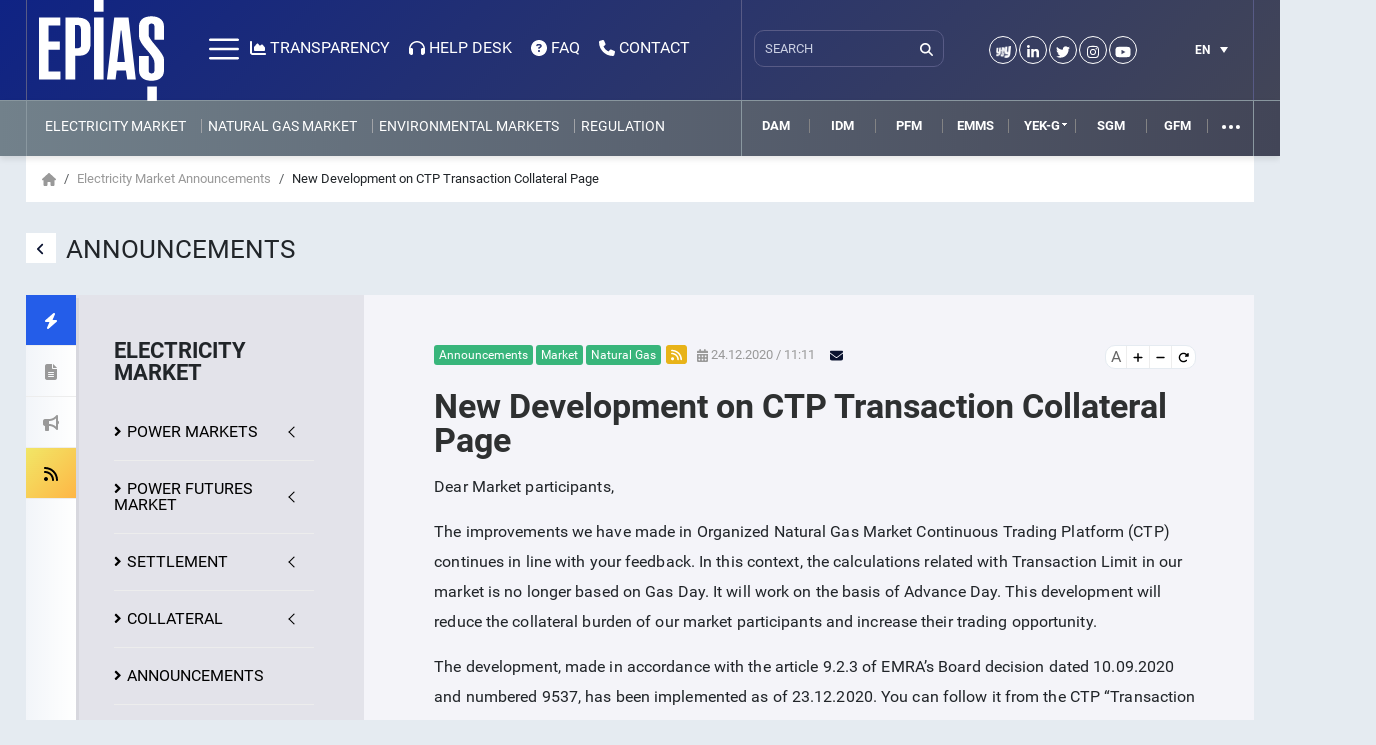

--- FILE ---
content_type: text/html; charset=UTF-8
request_url: https://www.epias.com.tr/en/announcements/new-development-on-ctp-transaction-collateral-page/
body_size: 31191
content:


<!DOCTYPE html>
<html xmlns="http://www.w3.org/1999/xhtml">
	<head>
		<meta http-equiv="Content-Type" content="text/html; charset=utf-8" />
		<meta name="viewport" content="width=device-width, initial-scale=1">
		<meta name="status" content="EPIAS_OPENED">

		<title>EPİAŞ | Enerji Piyasaları İşletme A.Ş.</title>

		<link rel="apple-touch-icon" sizes="57x57" href="https://www.epias.com.tr/wp-content/themes/epias/images/favicon/apple-icon-57x57.png">
		<link rel="apple-touch-icon" sizes="60x60" href="https://www.epias.com.tr/wp-content/themes/epias/images/favicon/apple-icon-60x60.png">
		<link rel="apple-touch-icon" sizes="72x72" href="https://www.epias.com.tr/wp-content/themes/epias/images/favicon/apple-icon-72x72.png">
		<link rel="apple-touch-icon" sizes="76x76" href="https://www.epias.com.tr/wp-content/themes/epias/images/favicon/apple-icon-76x76.png">
		<link rel="apple-touch-icon" sizes="114x114" href="https://www.epias.com.tr/wp-content/themes/epias/images/favicon/apple-icon-114x114.png">
		<link rel="apple-touch-icon" sizes="120x120" href="https://www.epias.com.tr/wp-content/themes/epias/images/favicon/apple-icon-120x120.png">
		<link rel="apple-touch-icon" sizes="144x144" href="https://www.epias.com.tr/wp-content/themes/epias/images/favicon/apple-icon-144x144.png">
		<link rel="apple-touch-icon" sizes="152x152" href="https://www.epias.com.tr/wp-content/themes/epias/images/favicon/apple-icon-152x152.png">
		<link rel="apple-touch-icon" sizes="180x180" href="https://www.epias.com.tr/wp-content/themes/epias/images/favicon/apple-icon-180x180.png">
		<link rel="icon" type="image/png" sizes="192x192"  href="https://www.epias.com.tr/wp-content/themes/epias/images/favicon/android-icon-192x192.png">
		<link rel="icon" type="image/png" sizes="32x32" href="https://www.epias.com.tr/wp-content/themes/epias/images/favicon/favicon-32x32.png">
		<link rel="icon" type="image/png" sizes="96x96" href="https://www.epias.com.tr/wp-content/themes/epias/images/favicon/favicon-96x96.png">
		<link rel="icon" type="image/png" sizes="16x16" href="https://www.epias.com.tr/wp-content/themes/epias/images/favicon/favicon-16x16.png">
		<meta name="Resource-type" content="Document" />

						<meta name="Description" content="">
				<meta name="Keywords" content="">
				<meta property="og:url" content="https://www.epias.com.tr/en/announcements/new-development-on-ctp-transaction-collateral-page/" />
				<meta property="og:type" content="website" />
				<meta property="og:title" content="New Development on CTP Transaction Collateral Page" />
				<meta property="og:description" content="" />
				<meta property="og:image" content="" />
		<meta name='robots' content='max-image-preview:large' />
<link rel="alternate" hreflang="en-us" href="https://www.epias.com.tr/en/announcements/new-development-on-ctp-transaction-collateral-page/" />
<link rel='dns-prefetch' href='//ajax.googleapis.com' />
<link rel='dns-prefetch' href='//s.w.org' />
<link rel='stylesheet' id='wp-block-library-css'  href='https://www.epias.com.tr/wp-includes/css/dist/block-library/style.min.css?ver=6.0.11' type='text/css' media='all' />
<style id='global-styles-inline-css' type='text/css'>
body{--wp--preset--color--black: #000000;--wp--preset--color--cyan-bluish-gray: #abb8c3;--wp--preset--color--white: #ffffff;--wp--preset--color--pale-pink: #f78da7;--wp--preset--color--vivid-red: #cf2e2e;--wp--preset--color--luminous-vivid-orange: #ff6900;--wp--preset--color--luminous-vivid-amber: #fcb900;--wp--preset--color--light-green-cyan: #7bdcb5;--wp--preset--color--vivid-green-cyan: #00d084;--wp--preset--color--pale-cyan-blue: #8ed1fc;--wp--preset--color--vivid-cyan-blue: #0693e3;--wp--preset--color--vivid-purple: #9b51e0;--wp--preset--gradient--vivid-cyan-blue-to-vivid-purple: linear-gradient(135deg,rgba(6,147,227,1) 0%,rgb(155,81,224) 100%);--wp--preset--gradient--light-green-cyan-to-vivid-green-cyan: linear-gradient(135deg,rgb(122,220,180) 0%,rgb(0,208,130) 100%);--wp--preset--gradient--luminous-vivid-amber-to-luminous-vivid-orange: linear-gradient(135deg,rgba(252,185,0,1) 0%,rgba(255,105,0,1) 100%);--wp--preset--gradient--luminous-vivid-orange-to-vivid-red: linear-gradient(135deg,rgba(255,105,0,1) 0%,rgb(207,46,46) 100%);--wp--preset--gradient--very-light-gray-to-cyan-bluish-gray: linear-gradient(135deg,rgb(238,238,238) 0%,rgb(169,184,195) 100%);--wp--preset--gradient--cool-to-warm-spectrum: linear-gradient(135deg,rgb(74,234,220) 0%,rgb(151,120,209) 20%,rgb(207,42,186) 40%,rgb(238,44,130) 60%,rgb(251,105,98) 80%,rgb(254,248,76) 100%);--wp--preset--gradient--blush-light-purple: linear-gradient(135deg,rgb(255,206,236) 0%,rgb(152,150,240) 100%);--wp--preset--gradient--blush-bordeaux: linear-gradient(135deg,rgb(254,205,165) 0%,rgb(254,45,45) 50%,rgb(107,0,62) 100%);--wp--preset--gradient--luminous-dusk: linear-gradient(135deg,rgb(255,203,112) 0%,rgb(199,81,192) 50%,rgb(65,88,208) 100%);--wp--preset--gradient--pale-ocean: linear-gradient(135deg,rgb(255,245,203) 0%,rgb(182,227,212) 50%,rgb(51,167,181) 100%);--wp--preset--gradient--electric-grass: linear-gradient(135deg,rgb(202,248,128) 0%,rgb(113,206,126) 100%);--wp--preset--gradient--midnight: linear-gradient(135deg,rgb(2,3,129) 0%,rgb(40,116,252) 100%);--wp--preset--duotone--dark-grayscale: url('#wp-duotone-dark-grayscale');--wp--preset--duotone--grayscale: url('#wp-duotone-grayscale');--wp--preset--duotone--purple-yellow: url('#wp-duotone-purple-yellow');--wp--preset--duotone--blue-red: url('#wp-duotone-blue-red');--wp--preset--duotone--midnight: url('#wp-duotone-midnight');--wp--preset--duotone--magenta-yellow: url('#wp-duotone-magenta-yellow');--wp--preset--duotone--purple-green: url('#wp-duotone-purple-green');--wp--preset--duotone--blue-orange: url('#wp-duotone-blue-orange');--wp--preset--font-size--small: 13px;--wp--preset--font-size--medium: 20px;--wp--preset--font-size--large: 36px;--wp--preset--font-size--x-large: 42px;}.has-black-color{color: var(--wp--preset--color--black) !important;}.has-cyan-bluish-gray-color{color: var(--wp--preset--color--cyan-bluish-gray) !important;}.has-white-color{color: var(--wp--preset--color--white) !important;}.has-pale-pink-color{color: var(--wp--preset--color--pale-pink) !important;}.has-vivid-red-color{color: var(--wp--preset--color--vivid-red) !important;}.has-luminous-vivid-orange-color{color: var(--wp--preset--color--luminous-vivid-orange) !important;}.has-luminous-vivid-amber-color{color: var(--wp--preset--color--luminous-vivid-amber) !important;}.has-light-green-cyan-color{color: var(--wp--preset--color--light-green-cyan) !important;}.has-vivid-green-cyan-color{color: var(--wp--preset--color--vivid-green-cyan) !important;}.has-pale-cyan-blue-color{color: var(--wp--preset--color--pale-cyan-blue) !important;}.has-vivid-cyan-blue-color{color: var(--wp--preset--color--vivid-cyan-blue) !important;}.has-vivid-purple-color{color: var(--wp--preset--color--vivid-purple) !important;}.has-black-background-color{background-color: var(--wp--preset--color--black) !important;}.has-cyan-bluish-gray-background-color{background-color: var(--wp--preset--color--cyan-bluish-gray) !important;}.has-white-background-color{background-color: var(--wp--preset--color--white) !important;}.has-pale-pink-background-color{background-color: var(--wp--preset--color--pale-pink) !important;}.has-vivid-red-background-color{background-color: var(--wp--preset--color--vivid-red) !important;}.has-luminous-vivid-orange-background-color{background-color: var(--wp--preset--color--luminous-vivid-orange) !important;}.has-luminous-vivid-amber-background-color{background-color: var(--wp--preset--color--luminous-vivid-amber) !important;}.has-light-green-cyan-background-color{background-color: var(--wp--preset--color--light-green-cyan) !important;}.has-vivid-green-cyan-background-color{background-color: var(--wp--preset--color--vivid-green-cyan) !important;}.has-pale-cyan-blue-background-color{background-color: var(--wp--preset--color--pale-cyan-blue) !important;}.has-vivid-cyan-blue-background-color{background-color: var(--wp--preset--color--vivid-cyan-blue) !important;}.has-vivid-purple-background-color{background-color: var(--wp--preset--color--vivid-purple) !important;}.has-black-border-color{border-color: var(--wp--preset--color--black) !important;}.has-cyan-bluish-gray-border-color{border-color: var(--wp--preset--color--cyan-bluish-gray) !important;}.has-white-border-color{border-color: var(--wp--preset--color--white) !important;}.has-pale-pink-border-color{border-color: var(--wp--preset--color--pale-pink) !important;}.has-vivid-red-border-color{border-color: var(--wp--preset--color--vivid-red) !important;}.has-luminous-vivid-orange-border-color{border-color: var(--wp--preset--color--luminous-vivid-orange) !important;}.has-luminous-vivid-amber-border-color{border-color: var(--wp--preset--color--luminous-vivid-amber) !important;}.has-light-green-cyan-border-color{border-color: var(--wp--preset--color--light-green-cyan) !important;}.has-vivid-green-cyan-border-color{border-color: var(--wp--preset--color--vivid-green-cyan) !important;}.has-pale-cyan-blue-border-color{border-color: var(--wp--preset--color--pale-cyan-blue) !important;}.has-vivid-cyan-blue-border-color{border-color: var(--wp--preset--color--vivid-cyan-blue) !important;}.has-vivid-purple-border-color{border-color: var(--wp--preset--color--vivid-purple) !important;}.has-vivid-cyan-blue-to-vivid-purple-gradient-background{background: var(--wp--preset--gradient--vivid-cyan-blue-to-vivid-purple) !important;}.has-light-green-cyan-to-vivid-green-cyan-gradient-background{background: var(--wp--preset--gradient--light-green-cyan-to-vivid-green-cyan) !important;}.has-luminous-vivid-amber-to-luminous-vivid-orange-gradient-background{background: var(--wp--preset--gradient--luminous-vivid-amber-to-luminous-vivid-orange) !important;}.has-luminous-vivid-orange-to-vivid-red-gradient-background{background: var(--wp--preset--gradient--luminous-vivid-orange-to-vivid-red) !important;}.has-very-light-gray-to-cyan-bluish-gray-gradient-background{background: var(--wp--preset--gradient--very-light-gray-to-cyan-bluish-gray) !important;}.has-cool-to-warm-spectrum-gradient-background{background: var(--wp--preset--gradient--cool-to-warm-spectrum) !important;}.has-blush-light-purple-gradient-background{background: var(--wp--preset--gradient--blush-light-purple) !important;}.has-blush-bordeaux-gradient-background{background: var(--wp--preset--gradient--blush-bordeaux) !important;}.has-luminous-dusk-gradient-background{background: var(--wp--preset--gradient--luminous-dusk) !important;}.has-pale-ocean-gradient-background{background: var(--wp--preset--gradient--pale-ocean) !important;}.has-electric-grass-gradient-background{background: var(--wp--preset--gradient--electric-grass) !important;}.has-midnight-gradient-background{background: var(--wp--preset--gradient--midnight) !important;}.has-small-font-size{font-size: var(--wp--preset--font-size--small) !important;}.has-medium-font-size{font-size: var(--wp--preset--font-size--medium) !important;}.has-large-font-size{font-size: var(--wp--preset--font-size--large) !important;}.has-x-large-font-size{font-size: var(--wp--preset--font-size--x-large) !important;}
</style>
<link rel='stylesheet' id='wpml-legacy-dropdown-click-0-css'  href='//www.epias.com.tr/wp-content/plugins/sitepress-multilingual-cms/templates/language-switchers/legacy-dropdown-click/style.min.css?ver=1' type='text/css' media='all' />
<style id='wpml-legacy-dropdown-click-0-inline-css' type='text/css'>
.wpml-ls-statics-shortcode_actions{background-color:#ffffff;}.wpml-ls-statics-shortcode_actions, .wpml-ls-statics-shortcode_actions .wpml-ls-sub-menu, .wpml-ls-statics-shortcode_actions a {border-color:#cdcdcd;}.wpml-ls-statics-shortcode_actions a {color:#444444;background-color:#ffffff;}.wpml-ls-statics-shortcode_actions a:hover,.wpml-ls-statics-shortcode_actions a:focus {color:#000000;background-color:#eeeeee;}.wpml-ls-statics-shortcode_actions .wpml-ls-current-language>a {color:#444444;background-color:#ffffff;}.wpml-ls-statics-shortcode_actions .wpml-ls-current-language:hover>a, .wpml-ls-statics-shortcode_actions .wpml-ls-current-language>a:focus {color:#000000;background-color:#eeeeee;}
</style>
<script type='text/javascript' src='https://ajax.googleapis.com/ajax/libs/jquery/3.6.0/jquery.min.js?ver=3.6.0' id='jquery-js'></script>
<script type='text/javascript' src='//www.epias.com.tr/wp-content/plugins/sitepress-multilingual-cms/templates/language-switchers/legacy-dropdown-click/script.min.js?ver=1' id='wpml-legacy-dropdown-click-0-js'></script>
<script type='text/javascript' src='https://www.epias.com.tr/wp-content/themes/epias/js/popper.min.js?ver=6.0.11' id='popper-js'></script>
<script type='text/javascript' src='https://www.epias.com.tr/wp-content/themes/epias/3rd-party/datatables/js/jquery.dataTables.min.js?ver=6.0.11' id='dataTables-js'></script>
<script type='text/javascript' src='https://www.epias.com.tr/wp-content/themes/epias/fonts/fontawesome-6.2.0/js/fontawesome.min.js?ver=6.0.11' id='fontawesome-js'></script>
<script type='text/javascript' src='https://www.epias.com.tr/wp-content/themes/epias/fonts/fontawesome-6.2.0/js/solid.min.js?ver=6.0.11' id='solid-js'></script>
<script type='text/javascript' src='https://www.epias.com.tr/wp-content/themes/epias/fonts/fontawesome-6.2.0/js/brands.min.js?ver=6.0.11' id='brands-js'></script>
<script type='text/javascript' src='https://www.epias.com.tr/wp-content/themes/epias/3rd-party/marquee.1.5.0/jquery.marquee.min.js?ver=6.0.11' id='marquee-js'></script>
<script type='text/javascript' src='https://www.epias.com.tr/wp-content/themes/epias/3rd-party/jquery-ui-1.14.1/jquery-ui.min.js?ver=6.0.11' id='jqueryui-js'></script>
<script type='text/javascript' src='https://www.epias.com.tr/wp-content/themes/epias/3rd-party/datatables/yadcf/jquery.dataTables.yadcf.js?ver=6.0.11' id='dataTablesyadf-js'></script>
<script type='text/javascript' src='https://www.epias.com.tr/wp-content/themes/epias/3rd-party/fullscreen/jquery.fullPage.js?ver=6.0.11' id='scrolloverflow-js'></script>
<script type='text/javascript' src='https://www.epias.com.tr/wp-content/themes/epias/3rd-party/metismenu/metisMenu.min.js?ver=6.0.11' id='metisMenu-js'></script>
<script type='text/javascript' src='https://www.epias.com.tr/wp-content/themes/epias/js/jquery.cookie.min.js?ver=6.0.11' id='cookie-js'></script>
<script type='text/javascript' src='https://www.epias.com.tr/wp-content/themes/epias/3rd-party/bootstrap-5.3.8/js/bootstrap.min.js?ver=6.0.11' id='bootstrap-js'></script>
<script type='text/javascript' src='https://www.epias.com.tr/wp-content/themes/epias/js/jquery.scrollbar.js?ver=6.0.11' id='scrollbar-js'></script>
<script type='text/javascript' src='https://www.epias.com.tr/wp-content/themes/epias/js/classie.js?ver=6.0.11' id='classie-js'></script>
<script type='text/javascript' src='https://www.epias.com.tr/wp-content/themes/epias/js/epias_theme_common.js?ver=6.0.11' id='epias_theme_common_min-js'></script>
<link rel="EditURI" type="application/rsd+xml" title="RSD" href="https://www.epias.com.tr/xmlrpc.php?rsd" />
<link rel="wlwmanifest" type="application/wlwmanifest+xml" href="https://www.epias.com.tr/wp-includes/wlwmanifest.xml" /> 
<meta name="generator" content="WordPress 6.0.11" />
<link rel="canonical" href="https://www.epias.com.tr/en/announcements/new-development-on-ctp-transaction-collateral-page/" />
<link rel='shortlink' href='https://www.epias.com.tr/en/?p=26454' />
<link rel="alternate" type="application/json+oembed" href="https://www.epias.com.tr/en/wp-json/oembed/1.0/embed?url=https%3A%2F%2Fwww.epias.com.tr%2Fen%2Fannouncements%2Fnew-development-on-ctp-transaction-collateral-page%2F" />
<link rel="alternate" type="text/xml+oembed" href="https://www.epias.com.tr/en/wp-json/oembed/1.0/embed?url=https%3A%2F%2Fwww.epias.com.tr%2Fen%2Fannouncements%2Fnew-development-on-ctp-transaction-collateral-page%2F&#038;format=xml" />
<meta name="generator" content="WPML ver:4.5.8 stt:1,55;" />
		<link href="https://www.epias.com.tr/wp-content/themes/epias/fonts/fontawesome-6.2.0/css/svg-with-js.min.css" rel="stylesheet" type="text/css"> 
		<link href="https://www.epias.com.tr/wp-content/themes/epias/3rd-party/bootstrap-5.3.8/css/bootstrap.min.css" rel="stylesheet" type="text/css"> 
		<link rel="stylesheet" type="text/css" href="https://www.epias.com.tr/wp-content/themes/epias/style.css?v=4.3" />
		<link rel="stylesheet" href="https://www.epias.com.tr/wp-content/themes/epias/3rd-party/jquery-ui-1.14.1/jquery-ui.min.css"> 
		<link href="https://www.epias.com.tr/wp-content/themes/epias/3rd-party/datatables/css/jquery.dataTables.min.css" rel="stylesheet">
		<link href="https://www.epias.com.tr/wp-content/themes/epias/3rd-party/datatables/yadcf/jquery.dataTables.yadcf.css" rel="stylesheet">
		<link rel="stylesheet" type="text/css" href="https://www.epias.com.tr/wp-content/themes/epias/3rd-party/fullscreen/jquery.fullPage.css" />
		<link rel="stylesheet" type="text/css" href="https://www.epias.com.tr/wp-content/themes/epias/3rd-party/metismenu/metisMenu.min.css" />
	</head>
	<!-- Global site tag (gtag.js) - Google Analytics -->
	<script async src="https://www.googletagmanager.com/gtag/js?id=UA-65828462-1"></script>
	<script>
		window.dataLayer = window.dataLayer || [];
		function gtag(){dataLayer.push(arguments);}
		gtag('js', new Date());

		gtag('config', 'UA-65828462-1');
	</script>

				<body data-page="homepage" data-header="inverse" class="post-template-default single single-post postid-26454 single-format-standard scroll">
	
	
	<div class="kurumsal-menu transition">
		<div class="kurumsal-menu-icerik transition">
			<div class="nomargin" id="menuaccordion">
				<div class="mobil-arama">
					<form role="search" method="get" id="searchform" action="https://www.epias.com.tr/en//">
						<div class="searchinp">
							<input type="text" width="200" placeholder="SEARCH" class="arama-input" name="s" id="s" />
							<input type="hidden" name="search-category" class="form-control" value="genel" />
							<button type="submit" id="searchsubmit"><i class="fas fa-search"></i></button>
						</div>
					</form>
				</div>
				<div class="accordion" id="accordionhide">
											<div class="accordion-item">
							<h2 class="accordion-header">
																	<button class="btn btn-link" type="button" data-bs-toggle="collapse" data-bs-target="#collapse1">
										COMPANY									</button>
															</h2>
															<div id="collapse1" class="accordion-collapse collapse" data-bs-parent="#accordionhide">
									<div class="accordion-body">
										<ul id="menu-kurumsal-menu-en" class="main metismenu"><li id="menu-item-9799" class="menu-item menu-item-type-post_type menu-item-object-page menu-item-9799"><a href="https://www.epias.com.tr/en/corporate/about-us/">ABOUT US</a></li>
<li id="menu-item-26741" class="menu-item menu-item-type-post_type menu-item-object-page menu-item-26741"><a href="https://www.epias.com.tr/en/corporate/history/">HISTORY</a></li>
<li id="menu-item-9800" class="menu-item menu-item-type-post_type menu-item-object-page menu-item-9800"><a href="https://www.epias.com.tr/en/corporate/mission-and-vision/">MISSION &#038; VISION</a></li>
<li id="menu-item-27591" class="menu-item menu-item-type-post_type menu-item-object-page menu-item-27591"><a href="https://www.epias.com.tr/en/corporate/corporate-principles/">CORPORATE PRINCIPLES</a></li>
<li id="menu-item-9801" class="menu-item menu-item-type-post_type menu-item-object-page menu-item-9801"><a href="https://www.epias.com.tr/en/corporate/board-of-directors/">BOARD OF DIRECTORS</a></li>
<li id="menu-item-9802" class="menu-item menu-item-type-post_type menu-item-object-page menu-item-9802"><a href="https://www.epias.com.tr/en/corporate/executive-board/">EXECUTIVE BOARD</a></li>
<li id="menu-item-9803" class="menu-item menu-item-type-post_type menu-item-object-page menu-item-9803"><a href="https://www.epias.com.tr/en/corporate/organizational-structure/">ORGANIZATIONAL STRUCTURE</a></li>
<li id="menu-item-32475" class="menu-item menu-item-type-post_type menu-item-object-page menu-item-32475"><a href="https://www.epias.com.tr/en/corporate/regulation-2/">REGULATION</a></li>
<li id="menu-item-28271" class="menu-item menu-item-type-post_type menu-item-object-page menu-item-28271"><a href="https://www.epias.com.tr/en/corporate/our-quality-policy/">OUR QUALITY POLICY</a></li>
<li id="menu-item-28275" class="menu-item menu-item-type-post_type menu-item-object-page menu-item-28275"><a href="https://www.epias.com.tr/en/corporate/exist-information-security-management-system-policy/">EXIST INFORMATION SECURITY MANAGEMENT SYSTEM POLICY</a></li>
<li id="menu-item-22850" class="menu-item menu-item-type-post_type menu-item-object-page menu-item-22850"><a href="https://www.epias.com.tr/en/corporate/shareholders/">SHAREHOLDERS</a></li>
<li id="menu-item-9804" class="menu-item menu-item-type-post_type menu-item-object-page menu-item-9804"><a href="https://www.epias.com.tr/en/corporate/career/">CAREER</a></li>
<li id="menu-item-9805" class="menu-item menu-item-type-post_type menu-item-object-page menu-item-9805"><a href="https://www.epias.com.tr/en/corporate/annual-reports/">ANNUAL REPORTS</a></li>
<li id="menu-item-31308" class="menu-item menu-item-type-post_type menu-item-object-page menu-item-31308"><a href="https://www.epias.com.tr/en/corporate/faq/">FREQUENTLY ASKED QUESTIONS</a></li>
</ul>									</div>
								</div>
													</div>
											<div class="accordion-item">
							<h2 class="accordion-header">
																	<button class="btn btn-link" type="button" data-bs-toggle="collapse" data-bs-target="#collapse2">
										ELECTRICITY MARKET									</button>
															</h2>
															<div id="collapse2" class="accordion-collapse collapse" data-bs-parent="#accordionhide">
									<div class="accordion-body">
										<ul id="menu-elektrik-menu-en" class="main metismenu"><li id="menu-item-9806" class="menu-item menu-item-type-custom menu-item-object-custom menu-item-has-children menu-item-9806"><a href="#">POWER MARKETS</a>
<ul class="sub-menu">
	<li id="menu-item-10105" class="menu-item menu-item-type-custom menu-item-object-custom menu-item-has-children menu-item-10105"><a href="#">Intraday Market</a>
	<ul class="sub-menu">
		<li id="menu-item-9808" class="menu-item menu-item-type-post_type menu-item-object-page menu-item-9808"><a href="https://www.epias.com.tr/en/intra-day-market/introduction/">Introduction</a></li>
		<li id="menu-item-9809" class="menu-item menu-item-type-post_type menu-item-object-page menu-item-9809"><a href="https://www.epias.com.tr/en/intra-day-market/general-principles/">General Principles</a></li>
		<li id="menu-item-9810" class="menu-item menu-item-type-post_type menu-item-object-page menu-item-9810"><a href="https://www.epias.com.tr/en/intra-day-market/phases/">Process</a></li>
		<li id="menu-item-9811" class="menu-item menu-item-type-post_type menu-item-object-page menu-item-9811"><a href="https://www.epias.com.tr/en/intra-day-market/orders/">Orders</a></li>
		<li id="menu-item-9812" class="menu-item menu-item-type-post_type menu-item-object-page menu-item-9812"><a href="https://www.epias.com.tr/en/intra-day-market/matching/">Matching</a></li>
		<li id="menu-item-23233" class="menu-item menu-item-type-post_type menu-item-object-page menu-item-23233"><a href="https://www.epias.com.tr/en/intra-day-market/intraday-market-web-application-user-guide/">Intraday Market Web Application User Guide</a></li>
		<li id="menu-item-30406" class="menu-item menu-item-type-post_type menu-item-object-page menu-item-30406"><a href="https://www.epias.com.tr/en/intra-day-market/test-environment-and-web-service/">Test Environment and Web Service</a></li>
	</ul>
</li>
	<li id="menu-item-10106" class="menu-item menu-item-type-custom menu-item-object-custom menu-item-has-children menu-item-10106"><a href="#">Day Ahead Market</a>
	<ul class="sub-menu">
		<li id="menu-item-9815" class="menu-item menu-item-type-post_type menu-item-object-page menu-item-9815"><a href="https://www.epias.com.tr/en/day-ahead-market/introduction/">Introduction</a></li>
		<li id="menu-item-9816" class="menu-item menu-item-type-post_type menu-item-object-page menu-item-9816"><a href="https://www.epias.com.tr/en/day-ahead-market/general-principles/">General Principles</a></li>
		<li id="menu-item-9817" class="menu-item menu-item-type-post_type menu-item-object-page menu-item-9817"><a href="https://www.epias.com.tr/en/day-ahead-market/processes/">Processes</a></li>
		<li id="menu-item-9818" class="menu-item menu-item-type-post_type menu-item-object-page menu-item-9818"><a href="https://www.epias.com.tr/en/day-ahead-market/offers/">Offers</a></li>
		<li id="menu-item-9819" class="menu-item menu-item-type-post_type menu-item-object-page menu-item-9819"><a href="https://www.epias.com.tr/en/day-ahead-market/matching/">Matching</a></li>
		<li id="menu-item-9820" class="menu-item menu-item-type-post_type menu-item-object-page menu-item-9820"><a href="https://www.epias.com.tr/en/day-ahead-market/day-ahead-market-web-application/">Day Ahead Market Web Application User Guide</a></li>
	</ul>
</li>
	<li id="menu-item-9821" class="menu-item menu-item-type-post_type menu-item-object-page menu-item-9821"><a href="https://www.epias.com.tr/en/balancing-market/">Balancing Market</a></li>
</ul>
</li>
<li id="menu-item-27926" class="menu-item menu-item-type-custom menu-item-object-custom menu-item-has-children menu-item-27926"><a href="#">POWER FUTURES MARKET</a>
<ul class="sub-menu">
	<li id="menu-item-30712" class="menu-item menu-item-type-post_type menu-item-object-page menu-item-30712"><a href="https://www.epias.com.tr/en/power-futures-market/introduction/">Introduction</a></li>
	<li id="menu-item-42909" class="menu-item menu-item-type-post_type menu-item-object-page menu-item-42909"><a href="https://www.epias.com.tr/en/power-futures-market/market-making-obligations/">Market Making Obligations</a></li>
	<li id="menu-item-31486" class="menu-item menu-item-type-post_type menu-item-object-page menu-item-31486"><a href="https://www.epias.com.tr/en/power-futures-market/contract-summary/">Contract Summary</a></li>
	<li id="menu-item-31485" class="menu-item menu-item-type-post_type menu-item-object-page menu-item-31485"><a href="https://www.epias.com.tr/en/power-futures-market/position-limits-calculation-methodology/">Position Limits Calculation Methodology</a></li>
	<li id="menu-item-30985" class="menu-item menu-item-type-post_type menu-item-object-page menu-item-30985"><a href="https://www.epias.com.tr/en/power-futures-market/seance-processes/">Seance Processes</a></li>
	<li id="menu-item-30722" class="menu-item menu-item-type-post_type menu-item-object-page menu-item-30722"><a href="https://www.epias.com.tr/en/power-futures-market/power-futures-market-user-guide/">Power Futures Market User Guide</a></li>
	<li id="menu-item-30823" class="menu-item menu-item-type-post_type menu-item-object-page menu-item-30823"><a href="https://www.epias.com.tr/en/power-futures-market/test-environment-and-web-service/">Test Environment and Web Service</a></li>
</ul>
</li>
<li id="menu-item-32806" class="menu-item menu-item-type-custom menu-item-object-custom menu-item-has-children menu-item-32806"><a href="https://www.epias.com.tr/en/market-settlement/power-futures-market-settlement/">SETTLEMENT</a>
<ul class="sub-menu">
	<li id="menu-item-34897" class="menu-item menu-item-type-post_type menu-item-object-page menu-item-34897"><a href="https://www.epias.com.tr/en/market-settlement/introduction/">Introduction</a></li>
	<li id="menu-item-34886" class="menu-item menu-item-type-post_type menu-item-object-page menu-item-34886"><a href="https://www.epias.com.tr/en/market-settlement/market-settlement-process/">Monthly Settlement Process</a></li>
	<li id="menu-item-34887" class="menu-item menu-item-type-post_type menu-item-object-page menu-item-34887"><a href="https://www.epias.com.tr/en/market-settlement/dam-idm-settlement-process/">DAM Settlement Process</a></li>
	<li id="menu-item-34883" class="menu-item menu-item-type-post_type menu-item-object-page menu-item-34883"><a href="https://www.epias.com.tr/en/market-settlement/idm-settlement-process/">IDM Settlement Process</a></li>
	<li id="menu-item-34892" class="menu-item menu-item-type-post_type menu-item-object-page menu-item-34892"><a href="https://www.epias.com.tr/en/market-settlement/settlement-process-advance/">Settlement Process (Advance)</a></li>
	<li id="menu-item-34891" class="menu-item menu-item-type-post_type menu-item-object-page menu-item-34891"><a href="https://www.epias.com.tr/en/market-settlement/bilateral-contracts/">Bilateral Contracts</a></li>
	<li id="menu-item-34901" class="menu-item menu-item-type-post_type menu-item-object-page menu-item-34901"><a href="https://www.epias.com.tr/en/market-settlement/bpm-settlement-process/">Balancing Power Market</a></li>
	<li id="menu-item-34893" class="menu-item menu-item-type-post_type menu-item-object-page menu-item-34893"><a href="https://www.epias.com.tr/en/market-settlement/settlement-of-energy-imbalances/">Settlement of Energy Imbalances</a></li>
	<li id="menu-item-34890" class="menu-item menu-item-type-post_type menu-item-object-page menu-item-34890"><a href="https://www.epias.com.tr/en/market-settlement/objections-retrospective-correction-item/">Objections</a></li>
	<li id="menu-item-34881" class="menu-item menu-item-type-post_type menu-item-object-page menu-item-34881"><a href="https://www.epias.com.tr/en/market-settlement/market-operating-fee/">Market Operating Fee</a></li>
	<li id="menu-item-34885" class="menu-item menu-item-type-post_type menu-item-object-page menu-item-34885"><a href="https://www.epias.com.tr/en/market-settlement/renewable-energy-support-mechanism-res-mechanism/">Renewable Energy Support Mechanism (RES Mechanism)</a></li>
	<li id="menu-item-32805" class="menu-item menu-item-type-post_type menu-item-object-page menu-item-32805"><a href="https://www.epias.com.tr/en/market-settlement/power-futures-market-settlement/">Power Futures Market Settlement</a></li>
	<li id="menu-item-32804" class="menu-item menu-item-type-post_type menu-item-object-page menu-item-32804"><a href="https://www.epias.com.tr/en/market-settlement/renewable-energy-resource-guarantee-system-yek-g-and-organized-yek-g-market-settlement/">Renewable Energy Resource Guarantee System (YEK-G) and Organized YEK-G Market Settlement</a></li>
</ul>
</li>
<li id="menu-item-28939" class="menu-item menu-item-type-custom menu-item-object-custom menu-item-has-children menu-item-28939"><a href="#">COLLATERAL</a>
<ul class="sub-menu">
	<li id="menu-item-28940" class="menu-item menu-item-type-post_type menu-item-object-page menu-item-28940"><a href="https://www.epias.com.tr/en/collateral/introduction/">Collateral Introduction</a></li>
	<li id="menu-item-28941" class="menu-item menu-item-type-post_type menu-item-object-page menu-item-has-children menu-item-28941"><a href="https://www.epias.com.tr/en/collateral/collaterals-covered-based-on-collateral-procedures-and-principles/">Collaterals Covered based on Collateral Procedures and Principles</a>
	<ul class="sub-menu">
		<li id="menu-item-28942" class="menu-item menu-item-type-post_type menu-item-object-page menu-item-28942"><a href="https://www.epias.com.tr/en/collateral/collaterals-covered-based-on-collateral-procedures-and-principles/initial-collateral/">Initial Collateral</a></li>
		<li id="menu-item-28943" class="menu-item menu-item-type-post_type menu-item-object-page menu-item-28943"><a href="https://www.epias.com.tr/en/collateral/collaterals-covered-based-on-collateral-procedures-and-principles/gogi-collateral/">GOGI Collateral</a></li>
		<li id="menu-item-28944" class="menu-item menu-item-type-post_type menu-item-object-page menu-item-has-children menu-item-28944"><a href="https://www.epias.com.tr/en/collateral/collaterals-covered-based-on-collateral-procedures-and-principles/additional-collateral/">Additional Collateral</a>
		<ul class="sub-menu">
			<li id="menu-item-28946" class="menu-item menu-item-type-post_type menu-item-object-page menu-item-28946"><a href="https://www.epias.com.tr/en/collateral/collaterals-covered-based-on-collateral-procedures-and-principles/additional-collateral/imbalance-collateral/">Imbalance  Collateral</a></li>
			<li id="menu-item-28945" class="menu-item menu-item-type-post_type menu-item-object-page menu-item-28945"><a href="https://www.epias.com.tr/en/collateral/collaterals-covered-based-on-collateral-procedures-and-principles/additional-collateral/risk-collateral/">Risk Collateral</a></li>
			<li id="menu-item-28947" class="menu-item menu-item-type-post_type menu-item-object-page menu-item-28947"><a href="https://www.epias.com.tr/en/collateral/collaterals-covered-based-on-collateral-procedures-and-principles/additional-collateral/yek-collateral/">YEK Collateral</a></li>
		</ul>
</li>
		<li id="menu-item-28948" class="menu-item menu-item-type-post_type menu-item-object-page menu-item-28948"><a href="https://www.epias.com.tr/en/collateral/collaterals-covered-based-on-collateral-procedures-and-principles/processes-within-the-scope-of-collateral-procedures-and-principles/">Processes Within the Scope of Collateral Procedures and Principles</a></li>
	</ul>
</li>
	<li id="menu-item-28949" class="menu-item menu-item-type-post_type menu-item-object-page menu-item-has-children menu-item-28949"><a href="https://www.epias.com.tr/en/collateral/collaterals-in-the-futures-electricity-market/">Collaterals in the Futures Electricity Market</a>
	<ul class="sub-menu">
		<li id="menu-item-28950" class="menu-item menu-item-type-post_type menu-item-object-page menu-item-has-children menu-item-28950"><a href="https://www.epias.com.tr/en/collateral/collaterals-in-the-futures-electricity-market/total-futures-electricity-market-collateral/">Total Futures Power Market Collateral</a>
		<ul class="sub-menu">
			<li id="menu-item-28951" class="menu-item menu-item-type-post_type menu-item-object-page menu-item-28951"><a href="https://www.epias.com.tr/en/collateral/collaterals-in-the-futures-electricity-market/total-futures-electricity-market-collateral/entry-collateral/">Entry Collateral</a></li>
			<li id="menu-item-28956" class="menu-item menu-item-type-post_type menu-item-object-page menu-item-28956"><a href="https://www.epias.com.tr/en/collateral/collaterals-in-the-futures-electricity-market/total-futures-electricity-market-collateral/contract-collateral/">Contract Collateral</a></li>
			<li id="menu-item-28953" class="menu-item menu-item-type-post_type menu-item-object-page menu-item-28953"><a href="https://www.epias.com.tr/en/collateral/collaterals-in-the-futures-electricity-market/total-futures-electricity-market-collateral/physical-delivery-collateral/">Physical Delivery Collateral</a></li>
			<li id="menu-item-28955" class="menu-item menu-item-type-post_type menu-item-object-page menu-item-28955"><a href="https://www.epias.com.tr/en/collateral/collaterals-in-the-futures-electricity-market/total-futures-electricity-market-collateral/net-loss/">Net Loss</a></li>
			<li id="menu-item-28952" class="menu-item menu-item-type-post_type menu-item-object-page menu-item-28952"><a href="https://www.epias.com.tr/en/collateral/collaterals-in-the-futures-electricity-market/total-futures-electricity-market-collateral/the-mark-to-market-collateral/">The Mark to Market Collateral</a></li>
			<li id="menu-item-28954" class="menu-item menu-item-type-post_type menu-item-object-page menu-item-28954"><a href="https://www.epias.com.tr/en/collateral/collaterals-in-the-futures-electricity-market/total-futures-electricity-market-collateral/perfect-spread-position-collateral-discount/">Perfect Spread Position Collateral Discount</a></li>
			<li id="menu-item-28957" class="menu-item menu-item-type-post_type menu-item-object-page menu-item-28957"><a href="https://www.epias.com.tr/en/collateral/collaterals-in-the-futures-electricity-market/total-futures-electricity-market-collateral/inter-term-spread-position-collateral-discount/">Inter-term Spread Position Collateral Discount</a></li>
		</ul>
</li>
		<li id="menu-item-28958" class="menu-item menu-item-type-post_type menu-item-object-page menu-item-28958"><a href="https://www.epias.com.tr/en/collateral/collaterals-in-the-futures-electricity-market/default-guarantee-account-contribution/">Default guarantee account contribution</a></li>
		<li id="menu-item-28959" class="menu-item menu-item-type-post_type menu-item-object-page menu-item-28959"><a href="https://www.epias.com.tr/en/collateral/collaterals-in-the-futures-electricity-market/processes-within-the-scope-of-the-futures-electricity-market/">Processes Within the Scope of the Futures Electricity Market</a></li>
	</ul>
</li>
</ul>
</li>
<li id="menu-item-9825" class="menu-item menu-item-type-post_type menu-item-object-page menu-item-9825"><a href="https://www.epias.com.tr/en/spot-electricity-market/electricity-market-announcements/">ANNOUNCEMENTS</a></li>
<li id="menu-item-9826" class="menu-item menu-item-type-post_type menu-item-object-page menu-item-9826"><a href="https://www.epias.com.tr/en/spot-electricity-market/electricity-market-reports/">REPORTS</a></li>
</ul>									</div>
								</div>
													</div>
											<div class="accordion-item">
							<h2 class="accordion-header">
																	<button class="btn btn-link" type="button" data-bs-toggle="collapse" data-bs-target="#collapse3">
										NATURAL GAS MARKET									</button>
															</h2>
															<div id="collapse3" class="accordion-collapse collapse" data-bs-parent="#accordionhide">
									<div class="accordion-body">
										<ul id="menu-dogal-gaz-menu-en" class="main metismenu"><li id="menu-item-9795" class="menu-item menu-item-type-post_type menu-item-object-page menu-item-has-children menu-item-9795"><a href="https://www.epias.com.tr/en/spot-natural-gas-market/">NATURAL GAS SPOT MARKET</a>
<ul class="sub-menu">
	<li id="menu-item-28759" class="menu-item menu-item-type-custom menu-item-object-custom menu-item-has-children menu-item-28759"><a href="#">STP REGISTRATION</a>
	<ul class="sub-menu">
		<li id="menu-item-27145" class="menu-item menu-item-type-post_type menu-item-object-page menu-item-27145"><a href="https://www.epias.com.tr/en/spot-natural-gas-market/registration-application-and-documents/">Registration Application Documents</a></li>
		<li id="menu-item-27148" class="menu-item menu-item-type-post_type menu-item-object-page menu-item-27148"><a href="https://www.epias.com.tr/en/registration-process/">Registration Process</a></li>
		<li id="menu-item-28056" class="menu-item menu-item-type-post_type menu-item-object-page menu-item-28056"><a href="https://www.epias.com.tr/en/registration-process-flow-chart/">Registration Process Flow Chart</a></li>
	</ul>
</li>
	<li id="menu-item-27154" class="menu-item menu-item-type-post_type menu-item-object-page menu-item-27154"><a href="https://www.epias.com.tr/en/spot-natural-gas-market/process/process/market/">MARKET PROCESS</a></li>
	<li id="menu-item-27158" class="menu-item menu-item-type-post_type menu-item-object-page menu-item-27158"><a href="https://www.epias.com.tr/en/spot-natural-gas-market/process/process/27155-2/">ADVANCE PROCESS</a></li>
	<li id="menu-item-27173" class="menu-item menu-item-type-post_type menu-item-object-page menu-item-27173"><a href="https://www.epias.com.tr/en/spot-natural-gas-market/process/process/collateral/">COLLATERAL PROCESS</a></li>
	<li id="menu-item-27176" class="menu-item menu-item-type-post_type menu-item-object-page menu-item-27176"><a href="https://www.epias.com.tr/en/spot-natural-gas-market/process/process/settlement/">SETTLEMENT PROCESS</a></li>
	<li id="menu-item-27182" class="menu-item menu-item-type-post_type menu-item-object-page menu-item-27182"><a href="https://www.epias.com.tr/en/spot-natural-gas-market/process/process/invoicing/">INVOICING PROCESS</a></li>
</ul>
</li>
<li id="menu-item-29459" class="menu-item menu-item-type-custom menu-item-object-custom menu-item-has-children menu-item-29459"><a href="#">NATURAL GAS FUTURES MARKET</a>
<ul class="sub-menu">
	<li id="menu-item-34974" class="menu-item menu-item-type-post_type menu-item-object-page menu-item-34974"><a href="https://www.epias.com.tr/en/gfm-registration-process/">GFM Registration Process</a></li>
	<li id="menu-item-34973" class="menu-item menu-item-type-post_type menu-item-object-page menu-item-34973"><a href="https://www.epias.com.tr/en/gfm-market-process/">GFM Market Process</a></li>
	<li id="menu-item-34972" class="menu-item menu-item-type-post_type menu-item-object-page menu-item-34972"><a href="https://www.epias.com.tr/en/gfm-colleteral-process/">GFM Colleteral Process</a></li>
	<li id="menu-item-34971" class="menu-item menu-item-type-post_type menu-item-object-page menu-item-34971"><a href="https://www.epias.com.tr/en/gfm-default-process/">GFM Default Process</a></li>
	<li id="menu-item-34970" class="menu-item menu-item-type-post_type menu-item-object-page menu-item-34970"><a href="https://www.epias.com.tr/en/gfm-settlement-process/">GFM Settlement Process</a></li>
</ul>
</li>
<li id="menu-item-28762" class="menu-item menu-item-type-custom menu-item-object-custom menu-item-has-children menu-item-28762"><a href="#">DOCUMENTS</a>
<ul class="sub-menu">
	<li id="menu-item-27599" class="menu-item menu-item-type-post_type menu-item-object-page menu-item-27599"><a href="https://www.epias.com.tr/en/spot-natural-gas-market/process/documents/user-manuals/">User Manuals</a></li>
	<li id="menu-item-27555" class="menu-item menu-item-type-post_type menu-item-object-page menu-item-27555"><a href="https://www.epias.com.tr/en/spot-natural-gas-market/process/documents/market-registration-agreements/">Market Registration Agreements</a></li>
	<li id="menu-item-27551" class="menu-item menu-item-type-post_type menu-item-object-page menu-item-27551"><a href="https://www.epias.com.tr/en/sample-financial-documents/">Sample Financial Documents</a></li>
</ul>
</li>
<li id="menu-item-29560" class="menu-item menu-item-type-custom menu-item-object-custom menu-item-29560"><a href="https://www.epias.com.tr/en/spot-natural-gas-market/natural-gas-market-reports/">BULLETINS</a></li>
<li id="menu-item-9796" class="menu-item menu-item-type-post_type menu-item-object-page menu-item-9796"><a href="https://www.epias.com.tr/en/spot-natural-gas-market/natural-gas-market-announcements/">ANNOUNCEMENTS</a></li>
</ul>									</div>
								</div>
													</div>
											<div class="accordion-item">
							<h2 class="accordion-header">
																	<button class="btn btn-link" type="button" data-bs-toggle="collapse" data-bs-target="#collapse4">
										ENVIRONMENTAL MARKETS									</button>
															</h2>
															<div id="collapse4" class="accordion-collapse collapse" data-bs-parent="#accordionhide">
									<div class="accordion-body">
										<ul id="menu-cevresel-menu-en" class="main metismenu"><li id="menu-item-28758" class="menu-item menu-item-type-custom menu-item-object-custom menu-item-has-children menu-item-28758"><a href="#">YEK-G Market</a>
<ul class="sub-menu">
	<li id="menu-item-28000" class="menu-item menu-item-type-post_type menu-item-object-page menu-item-28000"><a href="https://www.epias.com.tr/en/renewable-energy-guarantees-of-origin-system-organized-yek-g-market/">Renewable Energy Guarantees of Origin System &#038; Organized YEK-G Market</a></li>
	<li id="menu-item-27999" class="menu-item menu-item-type-post_type menu-item-object-page menu-item-27999"><a href="https://www.epias.com.tr/en/general-principles/">General Principles</a></li>
	<li id="menu-item-28964" class="menu-item menu-item-type-custom menu-item-object-custom menu-item-has-children menu-item-28964"><a href="#">Collateral</a>
	<ul class="sub-menu">
		<li id="menu-item-28965" class="menu-item menu-item-type-post_type menu-item-object-page menu-item-has-children menu-item-28965"><a href="https://www.epias.com.tr/en/collaterals-within-the-scope-of-yek-g/">Collaterals Within the Scope of YEK-G</a>
		<ul class="sub-menu">
			<li id="menu-item-28966" class="menu-item menu-item-type-post_type menu-item-object-page menu-item-28966"><a href="https://www.epias.com.tr/en/collaterals-within-the-scope-of-yek-g/processes-within-the-scope-of-yek-g/">Processes Within the Scope of YEK-G</a></li>
		</ul>
</li>
	</ul>
</li>
	<li id="menu-item-27998" class="menu-item menu-item-type-post_type menu-item-object-page menu-item-27998"><a href="https://www.epias.com.tr/en/frequently-asked-questions/">Frequently Asked Questions</a></li>
</ul>
</li>
</ul>									</div>
								</div>
													</div>
											<div class="accordion-item">
							<h2 class="accordion-header">
																	<button class="btn btn-link" type="button" data-bs-toggle="collapse" data-bs-target="#collapse5">
										REGULATION									</button>
															</h2>
															<div id="collapse5" class="accordion-collapse collapse" data-bs-parent="#accordionhide">
									<div class="accordion-body">
										<ul id="menu-mevzuat-menu-en" class="main metismenu"><li id="menu-item-29216" class="menu-item menu-item-type-custom menu-item-object-custom menu-item-has-children menu-item-29216"><a href="#">ELECTRICITY MARKET REGULATION</a>
<ul class="sub-menu">
	<li id="menu-item-29217" class="menu-item menu-item-type-post_type menu-item-object-page menu-item-29217"><a href="https://www.epias.com.tr/en/law-2/">Law</a></li>
	<li id="menu-item-29219" class="menu-item menu-item-type-post_type menu-item-object-page menu-item-29219"><a href="https://www.epias.com.tr/en/28624-2/">Regulation</a></li>
	<li id="menu-item-29220" class="menu-item menu-item-type-post_type menu-item-object-page menu-item-29220"><a href="https://www.epias.com.tr/en/board-resolution/">Board Resolutions/Communiques</a></li>
	<li id="menu-item-29221" class="menu-item menu-item-type-post_type menu-item-object-page menu-item-29221"><a href="https://www.epias.com.tr/en/principles-and-procedures-2/">Procedure</a></li>
</ul>
</li>
<li id="menu-item-29222" class="menu-item menu-item-type-custom menu-item-object-custom menu-item-has-children menu-item-29222"><a href="#">NATURAL GAS MARKET REGULATION</a>
<ul class="sub-menu">
	<li id="menu-item-29223" class="menu-item menu-item-type-post_type menu-item-object-page menu-item-29223"><a href="https://www.epias.com.tr/en/law/">Law</a></li>
	<li id="menu-item-29224" class="menu-item menu-item-type-post_type menu-item-object-page menu-item-29224"><a href="https://www.epias.com.tr/en/regulation-gas/">Regulation</a></li>
	<li id="menu-item-29225" class="menu-item menu-item-type-post_type menu-item-object-page menu-item-29225"><a href="https://www.epias.com.tr/en/principles-and-procedures/">Board Resolution</a></li>
</ul>
</li>
<li id="menu-item-43671" class="menu-item menu-item-type-custom menu-item-object-custom menu-item-has-children menu-item-43671"><a href="#">ENVIRONMENTAL MARKETS REGULATION</a>
<ul class="sub-menu">
	<li id="menu-item-43669" class="menu-item menu-item-type-post_type menu-item-object-page menu-item-43669"><a href="https://www.epias.com.tr/en/environmental-markets/law-3/">Law</a></li>
	<li id="menu-item-43668" class="menu-item menu-item-type-post_type menu-item-object-page menu-item-43668"><a href="https://www.epias.com.tr/en/environmental-markets/regulation-environmental-markets/">Regulation</a></li>
	<li id="menu-item-43667" class="menu-item menu-item-type-post_type menu-item-object-page menu-item-43667"><a href="https://www.epias.com.tr/en/environmental-markets/board-resolutions-2/">Board Resolutions</a></li>
</ul>
</li>
</ul>									</div>
								</div>
													</div>
											<div class="accordion-item">
							<h2 class="accordion-header">
																	<button class="btn btn-link collapsed"
											type="button"
											onclick="location.href='https://www.epias.com.tr/en/market-surveillance'">
										MARKET SURVEILLANCE									</button>
															</h2>
													</div>
											<div class="accordion-item">
							<h2 class="accordion-header">
																	<button class="btn btn-link" type="button" data-bs-toggle="collapse" data-bs-target="#collapse7">
										ANNOUNCEMENTS									</button>
															</h2>
															<div id="collapse7" class="accordion-collapse collapse" data-bs-parent="#accordionhide">
									<div class="accordion-body">
										<ul class="main metismenu"><li>
						<a href="https://www.epias.com.tr/en/category/announcements/corporate">
							COMPANY NEWS
						</a>
					</li><li>
						<a href="https://www.epias.com.tr/en/spot-electricity-market/electricity-market-announcements">
							ELECTRICITY MARKET ANNOUNCEMENTS
						</a>
					</li><li>
						<a href="https://www.epias.com.tr/en/spot-natural-gas-market/natural-gas-market-announcements">
							NATURAL GAS MARKET ANNOUNCEMENTS
						</a>
					</li><li>
						<a href="https://www.epias.com.tr/en/environmental-markets/environmental-market-announcements">
							ENVIRONMENTAL MARKET ANNOUNCEMENTS
						</a>
					</li></ul>									</div>
								</div>
													</div>
											<div class="accordion-item">
							<h2 class="accordion-header">
																	<button class="btn btn-link collapsed"
											type="button"
											onclick="location.href='https://www.epias.com.tr/en/training'">
										TRAINING									</button>
															</h2>
													</div>
											<div class="accordion-item">
							<h2 class="accordion-header">
																	<button class="btn btn-link" type="button" data-bs-toggle="collapse" data-bs-target="#collapse9">
										PERSONAL DATA PROTECTION									</button>
															</h2>
															<div id="collapse9" class="accordion-collapse collapse" data-bs-parent="#accordionhide">
									<div class="accordion-body">
										<ul class="main metismenu"><li>
						<a href="https://www.epias.com.tr/en/corporate/exist-disclosure-on-protection-of-personal-data">
							DISCLOSURE TEXT ON PROCESSING OF PERSONAL DATA
						</a>
					</li><li>
						<a href="https://www.epias.com.tr/en/corporate/cagri-merkezi-aydinlatma-metni">
							DISCLOSURE TEXT ON CALL CENTER
						</a>
					</li></ul>									</div>
								</div>
													</div>
											<div class="accordion-item">
							<h2 class="accordion-header">
																	<button class="btn btn-link collapsed"
											type="button"
											onclick="location.href='https://www.epias.com.tr/en/epias-contact'">
										CONTACT									</button>
															</h2>
													</div>
									</div>
			</div>
		</div>
	</div>
	<div class="black-div transition menulink"></div>
		<div class="header transition border-bottom-gri header-bg">
			<div class="container">
				<div class="row top-height">
					<div class="col-sm-2 col-2 phone-show">
						<div class="d-flex h-100 align-items-center justify-content-center">
							<a href="javascript:void(0)" class="menulinkmobil">
								<img class="menuicon" src="https://www.epias.com.tr/wp-content/themes/epias/images/menu.svg" alt="Epiaş Beyaz Logo"/>
							</a>
						</div>
					</div>
					<div class="col-xl-2 col-lg-4 col-md-3 col-sm-5 col-3 border-left top-height">
						<div class="logo">
														<a href="https://www.epias.com.tr/en/" class="logocover ml-sm-3">
									<img class="anim-logo epias-logo" src="https://www.epias.com.tr/wp-content/themes/epias/images/epias-en.svg" alt="Epiaş Beyaz Logo"/>
								</a>
								<a href="https://www.epias.com.tr/en/" class="logocoverexist">
									<img class="anim-logo exist-logo" src="https://www.epias.com.tr/wp-content/themes/epias/images/epias-en2.svg" alt="Epiaş Beyaz Logo"/>
								</a>
								<script>
									function showOne() {
									var img = $(".anim-logo").eq(0);
									img.fadeIn('slow').delay('5000').fadeOut('slow', showTwo);
									}

									function showTwo() {
									var img = $(".anim-logo").eq(1);
									img.fadeIn('slow').delay('5000').fadeOut('slow', showOne);
									}

									$(function() {
									$('.anim-logo').hide();
									showOne();
									});
								</script>
												<a href="javascript:void(0)" class="menulink phone-remove">
							<img class="menuicon" src="https://www.epias.com.tr/wp-content/themes/epias/images/menu.svg" alt="Epiaş Beyaz Logo"/>
						</a>
						</div>
				</div>
				<div class="col-xl-5 col-lg-6 col-md-4 piyasalar border-right top-height">
					<div class="top-link">
						<a class="font-weight-bold ms-2 d-inline-flex align-items-center" target="_blank" href="https://seffaflik.epias.com.tr">
							<i class="fas fa-chart-area"></i> 
							<span class="ps-1">
								TRANSPARENCY								<span class="mobil-remove">
									PLATFORM								</span>
							</span>
						</a>
						<a class="font-weight-bold ms-3 d-inline-flex align-items-center" target="_blank" href="https://yardim.epias.com.tr">
							<i class="fas fa-headphones"></i> 
							<span class="ps-1">
								HELP DESK							</span>
						</a>
						<a class="font-weight-bold ms-3 d-inline-flex align-items-center" href="https://www.epias.com.tr/en/corporate/faq">
							<i class="fas fa-question-circle"></i> 
							<span class="ps-1">
								FAQ							</span>
						</a>
						<a class="font-weight-bold ms-3 d-inline-flex align-items-center" href="https://www.epias.com.tr/en/epias-contact">
							<i class="fas fa-phone"></i> 
							<span class="ps-1">
								CONTACT							</span>
						</a>
					</div>
				</div>
				<div class="col-xl-5 col-lg-6 col-md-7 col-sm-5 col-7 top-height">
					<div class="row">
						<div class="arama col-xl-5 col-lg-4 col-md-4 col-sm-4 col-5">
							<div class="arama-cover">
								<form role="search" method="get" id="searchform" action="https://www.epias.com.tr/en/">
									<div class="searchinp">
										<input type="text" width="200" placeholder="SEARCH" class="arama-input" name="s" id="s" />
										<input type="hidden" name="search-category" class="form-control" value="genel" />
										<button type="submit" id="searchsubmit"><i class="fas fa-search"></i></button>
									</div>
								</form>
							</div>
						</div>
						<div class="sosyal col-xl-5 col-lg-5 col-md-5 col-sm-7 col-8">
							<ul class="sosyal d-flex h-100 align-items-center justify-content-center">
								<li>
									<a target="_blank" href="https://yaay.com.tr/epiastr" rel="noopener noreferrer">
										<img class="yaay" src="https://www.epias.com.tr/wp-content/themes/epias/images/yaay-beyaz.png"/>
									</a>
								</li>
								<li>
									<a target="_blank" href="https://www.linkedin.com/company/epias" rel="noopener noreferrer">
										<i class="fab fa-linkedin-in"></i>
									</a>
								</li>
								<li>
									<a target="_blank" href="https://twitter.com/epiastr" rel="noopener noreferrer">
										<i class="fab fa-twitter"></i>
									</a>
								</li>
								<li>
									<a target="_blank" href="https://www.instagram.com/epiastr/" rel="noopener noreferrer">
										<i class="fab fa-instagram"></i>
									</a>
								</li>
								<li>
									<a target="_blank" href="https://www.youtube.com/channel/UCASXs_GvnskJzzYDe0SmnCQ" rel="noopener noreferrer">
										<i class="fab fa-youtube"></i>
									</a>
								</li>
							</ul>
						</div>
						<div class="col-xl-2 col-lg-3 col-md-3 col-sm-5 col-4 border-right top-height position-relative">
							<div class="dil">
								
<div class="wpml-ls-statics-shortcode_actions wpml-ls wpml-ls-legacy-dropdown-click js-wpml-ls-legacy-dropdown-click" id="lang_sel_click">
	<ul>

		<li class="wpml-ls-slot-shortcode_actions wpml-ls-item wpml-ls-item-en wpml-ls-current-language wpml-ls-first-item wpml-ls-last-item wpml-ls-item-legacy-dropdown-click">

			<a href="#" class="js-wpml-ls-item-toggle wpml-ls-item-toggle lang_sel_sel icl-en">
                <span class="wpml-ls-native icl_lang_sel_native">EN</span></a>

			<ul class="js-wpml-ls-sub-menu wpml-ls-sub-menu">
							</ul>

		</li>

	</ul>
</div>
							</div>
						</div>
					</div>
				</div>
			</div>
		</div>
	</div>
	<div class="menu-cover transition blue-dark-bg">
		<div class="container">
			<div class="row sub-height menubg transition2">
				<div class="col-xl-7 phone-remove anamenucover border-left-gri border-right-gri sub-height">
					<div class="d-flex">
						<div class="anamenu">
							<ul class="menu transition">
								<li> 
									<a href="javascript:void(0)">
										ELECTRICITY MARKET									</a>
									<ul id="main" class="menu transition"><li class="menu-item menu-item-type-custom menu-item-object-custom menu-item-has-children menu-item-9806"><a href="#">POWER MARKETS</a>
<ul class="sub-menu">
	<li class="menu-item menu-item-type-custom menu-item-object-custom menu-item-has-children menu-item-10105"><a href="#">Intraday Market</a>
	<ul class="sub-menu">
		<li class="menu-item menu-item-type-post_type menu-item-object-page menu-item-9808"><a href="https://www.epias.com.tr/en/intra-day-market/introduction/">Introduction</a></li>
		<li class="menu-item menu-item-type-post_type menu-item-object-page menu-item-9809"><a href="https://www.epias.com.tr/en/intra-day-market/general-principles/">General Principles</a></li>
		<li class="menu-item menu-item-type-post_type menu-item-object-page menu-item-9810"><a href="https://www.epias.com.tr/en/intra-day-market/phases/">Process</a></li>
		<li class="menu-item menu-item-type-post_type menu-item-object-page menu-item-9811"><a href="https://www.epias.com.tr/en/intra-day-market/orders/">Orders</a></li>
		<li class="menu-item menu-item-type-post_type menu-item-object-page menu-item-9812"><a href="https://www.epias.com.tr/en/intra-day-market/matching/">Matching</a></li>
		<li class="menu-item menu-item-type-post_type menu-item-object-page menu-item-23233"><a href="https://www.epias.com.tr/en/intra-day-market/intraday-market-web-application-user-guide/">Intraday Market Web Application User Guide</a></li>
		<li class="menu-item menu-item-type-post_type menu-item-object-page menu-item-30406"><a href="https://www.epias.com.tr/en/intra-day-market/test-environment-and-web-service/">Test Environment and Web Service</a></li>
	</ul>
</li>
	<li class="menu-item menu-item-type-custom menu-item-object-custom menu-item-has-children menu-item-10106"><a href="#">Day Ahead Market</a>
	<ul class="sub-menu">
		<li class="menu-item menu-item-type-post_type menu-item-object-page menu-item-9815"><a href="https://www.epias.com.tr/en/day-ahead-market/introduction/">Introduction</a></li>
		<li class="menu-item menu-item-type-post_type menu-item-object-page menu-item-9816"><a href="https://www.epias.com.tr/en/day-ahead-market/general-principles/">General Principles</a></li>
		<li class="menu-item menu-item-type-post_type menu-item-object-page menu-item-9817"><a href="https://www.epias.com.tr/en/day-ahead-market/processes/">Processes</a></li>
		<li class="menu-item menu-item-type-post_type menu-item-object-page menu-item-9818"><a href="https://www.epias.com.tr/en/day-ahead-market/offers/">Offers</a></li>
		<li class="menu-item menu-item-type-post_type menu-item-object-page menu-item-9819"><a href="https://www.epias.com.tr/en/day-ahead-market/matching/">Matching</a></li>
		<li class="menu-item menu-item-type-post_type menu-item-object-page menu-item-9820"><a href="https://www.epias.com.tr/en/day-ahead-market/day-ahead-market-web-application/">Day Ahead Market Web Application User Guide</a></li>
	</ul>
</li>
	<li class="menu-item menu-item-type-post_type menu-item-object-page menu-item-9821"><a href="https://www.epias.com.tr/en/balancing-market/">Balancing Market</a></li>
</ul>
</li>
<li class="menu-item menu-item-type-custom menu-item-object-custom menu-item-has-children menu-item-27926"><a href="#">POWER FUTURES MARKET</a>
<ul class="sub-menu">
	<li class="menu-item menu-item-type-post_type menu-item-object-page menu-item-30712"><a href="https://www.epias.com.tr/en/power-futures-market/introduction/">Introduction</a></li>
	<li class="menu-item menu-item-type-post_type menu-item-object-page menu-item-42909"><a href="https://www.epias.com.tr/en/power-futures-market/market-making-obligations/">Market Making Obligations</a></li>
	<li class="menu-item menu-item-type-post_type menu-item-object-page menu-item-31486"><a href="https://www.epias.com.tr/en/power-futures-market/contract-summary/">Contract Summary</a></li>
	<li class="menu-item menu-item-type-post_type menu-item-object-page menu-item-31485"><a href="https://www.epias.com.tr/en/power-futures-market/position-limits-calculation-methodology/">Position Limits Calculation Methodology</a></li>
	<li class="menu-item menu-item-type-post_type menu-item-object-page menu-item-30985"><a href="https://www.epias.com.tr/en/power-futures-market/seance-processes/">Seance Processes</a></li>
	<li class="menu-item menu-item-type-post_type menu-item-object-page menu-item-30722"><a href="https://www.epias.com.tr/en/power-futures-market/power-futures-market-user-guide/">Power Futures Market User Guide</a></li>
	<li class="menu-item menu-item-type-post_type menu-item-object-page menu-item-30823"><a href="https://www.epias.com.tr/en/power-futures-market/test-environment-and-web-service/">Test Environment and Web Service</a></li>
</ul>
</li>
<li class="menu-item menu-item-type-custom menu-item-object-custom menu-item-has-children menu-item-32806"><a href="https://www.epias.com.tr/en/market-settlement/power-futures-market-settlement/">SETTLEMENT</a>
<ul class="sub-menu">
	<li class="menu-item menu-item-type-post_type menu-item-object-page menu-item-34897"><a href="https://www.epias.com.tr/en/market-settlement/introduction/">Introduction</a></li>
	<li class="menu-item menu-item-type-post_type menu-item-object-page menu-item-34886"><a href="https://www.epias.com.tr/en/market-settlement/market-settlement-process/">Monthly Settlement Process</a></li>
	<li class="menu-item menu-item-type-post_type menu-item-object-page menu-item-34887"><a href="https://www.epias.com.tr/en/market-settlement/dam-idm-settlement-process/">DAM Settlement Process</a></li>
	<li class="menu-item menu-item-type-post_type menu-item-object-page menu-item-34883"><a href="https://www.epias.com.tr/en/market-settlement/idm-settlement-process/">IDM Settlement Process</a></li>
	<li class="menu-item menu-item-type-post_type menu-item-object-page menu-item-34892"><a href="https://www.epias.com.tr/en/market-settlement/settlement-process-advance/">Settlement Process (Advance)</a></li>
	<li class="menu-item menu-item-type-post_type menu-item-object-page menu-item-34891"><a href="https://www.epias.com.tr/en/market-settlement/bilateral-contracts/">Bilateral Contracts</a></li>
	<li class="menu-item menu-item-type-post_type menu-item-object-page menu-item-34901"><a href="https://www.epias.com.tr/en/market-settlement/bpm-settlement-process/">Balancing Power Market</a></li>
	<li class="menu-item menu-item-type-post_type menu-item-object-page menu-item-34893"><a href="https://www.epias.com.tr/en/market-settlement/settlement-of-energy-imbalances/">Settlement of Energy Imbalances</a></li>
	<li class="menu-item menu-item-type-post_type menu-item-object-page menu-item-34890"><a href="https://www.epias.com.tr/en/market-settlement/objections-retrospective-correction-item/">Objections</a></li>
	<li class="menu-item menu-item-type-post_type menu-item-object-page menu-item-34881"><a href="https://www.epias.com.tr/en/market-settlement/market-operating-fee/">Market Operating Fee</a></li>
	<li class="menu-item menu-item-type-post_type menu-item-object-page menu-item-34885"><a href="https://www.epias.com.tr/en/market-settlement/renewable-energy-support-mechanism-res-mechanism/">Renewable Energy Support Mechanism (RES Mechanism)</a></li>
	<li class="menu-item menu-item-type-post_type menu-item-object-page menu-item-32805"><a href="https://www.epias.com.tr/en/market-settlement/power-futures-market-settlement/">Power Futures Market Settlement</a></li>
	<li class="menu-item menu-item-type-post_type menu-item-object-page menu-item-32804"><a href="https://www.epias.com.tr/en/market-settlement/renewable-energy-resource-guarantee-system-yek-g-and-organized-yek-g-market-settlement/">Renewable Energy Resource Guarantee System (YEK-G) and Organized YEK-G Market Settlement</a></li>
</ul>
</li>
<li class="menu-item menu-item-type-custom menu-item-object-custom menu-item-has-children menu-item-28939"><a href="#">COLLATERAL</a>
<ul class="sub-menu">
	<li class="menu-item menu-item-type-post_type menu-item-object-page menu-item-28940"><a href="https://www.epias.com.tr/en/collateral/introduction/">Collateral Introduction</a></li>
	<li class="menu-item menu-item-type-post_type menu-item-object-page menu-item-has-children menu-item-28941"><a href="https://www.epias.com.tr/en/collateral/collaterals-covered-based-on-collateral-procedures-and-principles/">Collaterals Covered based on Collateral Procedures and Principles</a>
	<ul class="sub-menu">
		<li class="menu-item menu-item-type-post_type menu-item-object-page menu-item-28942"><a href="https://www.epias.com.tr/en/collateral/collaterals-covered-based-on-collateral-procedures-and-principles/initial-collateral/">Initial Collateral</a></li>
		<li class="menu-item menu-item-type-post_type menu-item-object-page menu-item-28943"><a href="https://www.epias.com.tr/en/collateral/collaterals-covered-based-on-collateral-procedures-and-principles/gogi-collateral/">GOGI Collateral</a></li>
		<li class="menu-item menu-item-type-post_type menu-item-object-page menu-item-has-children menu-item-28944"><a href="https://www.epias.com.tr/en/collateral/collaterals-covered-based-on-collateral-procedures-and-principles/additional-collateral/">Additional Collateral</a>
		<ul class="sub-menu">
			<li class="menu-item menu-item-type-post_type menu-item-object-page menu-item-28946"><a href="https://www.epias.com.tr/en/collateral/collaterals-covered-based-on-collateral-procedures-and-principles/additional-collateral/imbalance-collateral/">Imbalance  Collateral</a></li>
			<li class="menu-item menu-item-type-post_type menu-item-object-page menu-item-28945"><a href="https://www.epias.com.tr/en/collateral/collaterals-covered-based-on-collateral-procedures-and-principles/additional-collateral/risk-collateral/">Risk Collateral</a></li>
			<li class="menu-item menu-item-type-post_type menu-item-object-page menu-item-28947"><a href="https://www.epias.com.tr/en/collateral/collaterals-covered-based-on-collateral-procedures-and-principles/additional-collateral/yek-collateral/">YEK Collateral</a></li>
		</ul>
</li>
		<li class="menu-item menu-item-type-post_type menu-item-object-page menu-item-28948"><a href="https://www.epias.com.tr/en/collateral/collaterals-covered-based-on-collateral-procedures-and-principles/processes-within-the-scope-of-collateral-procedures-and-principles/">Processes Within the Scope of Collateral Procedures and Principles</a></li>
	</ul>
</li>
	<li class="menu-item menu-item-type-post_type menu-item-object-page menu-item-has-children menu-item-28949"><a href="https://www.epias.com.tr/en/collateral/collaterals-in-the-futures-electricity-market/">Collaterals in the Futures Electricity Market</a>
	<ul class="sub-menu">
		<li class="menu-item menu-item-type-post_type menu-item-object-page menu-item-has-children menu-item-28950"><a href="https://www.epias.com.tr/en/collateral/collaterals-in-the-futures-electricity-market/total-futures-electricity-market-collateral/">Total Futures Power Market Collateral</a>
		<ul class="sub-menu">
			<li class="menu-item menu-item-type-post_type menu-item-object-page menu-item-28951"><a href="https://www.epias.com.tr/en/collateral/collaterals-in-the-futures-electricity-market/total-futures-electricity-market-collateral/entry-collateral/">Entry Collateral</a></li>
			<li class="menu-item menu-item-type-post_type menu-item-object-page menu-item-28956"><a href="https://www.epias.com.tr/en/collateral/collaterals-in-the-futures-electricity-market/total-futures-electricity-market-collateral/contract-collateral/">Contract Collateral</a></li>
			<li class="menu-item menu-item-type-post_type menu-item-object-page menu-item-28953"><a href="https://www.epias.com.tr/en/collateral/collaterals-in-the-futures-electricity-market/total-futures-electricity-market-collateral/physical-delivery-collateral/">Physical Delivery Collateral</a></li>
			<li class="menu-item menu-item-type-post_type menu-item-object-page menu-item-28955"><a href="https://www.epias.com.tr/en/collateral/collaterals-in-the-futures-electricity-market/total-futures-electricity-market-collateral/net-loss/">Net Loss</a></li>
			<li class="menu-item menu-item-type-post_type menu-item-object-page menu-item-28952"><a href="https://www.epias.com.tr/en/collateral/collaterals-in-the-futures-electricity-market/total-futures-electricity-market-collateral/the-mark-to-market-collateral/">The Mark to Market Collateral</a></li>
			<li class="menu-item menu-item-type-post_type menu-item-object-page menu-item-28954"><a href="https://www.epias.com.tr/en/collateral/collaterals-in-the-futures-electricity-market/total-futures-electricity-market-collateral/perfect-spread-position-collateral-discount/">Perfect Spread Position Collateral Discount</a></li>
			<li class="menu-item menu-item-type-post_type menu-item-object-page menu-item-28957"><a href="https://www.epias.com.tr/en/collateral/collaterals-in-the-futures-electricity-market/total-futures-electricity-market-collateral/inter-term-spread-position-collateral-discount/">Inter-term Spread Position Collateral Discount</a></li>
		</ul>
</li>
		<li class="menu-item menu-item-type-post_type menu-item-object-page menu-item-28958"><a href="https://www.epias.com.tr/en/collateral/collaterals-in-the-futures-electricity-market/default-guarantee-account-contribution/">Default guarantee account contribution</a></li>
		<li class="menu-item menu-item-type-post_type menu-item-object-page menu-item-28959"><a href="https://www.epias.com.tr/en/collateral/collaterals-in-the-futures-electricity-market/processes-within-the-scope-of-the-futures-electricity-market/">Processes Within the Scope of the Futures Electricity Market</a></li>
	</ul>
</li>
</ul>
</li>
<li class="menu-item menu-item-type-post_type menu-item-object-page menu-item-9825"><a href="https://www.epias.com.tr/en/spot-electricity-market/electricity-market-announcements/">ANNOUNCEMENTS</a></li>
<li class="menu-item menu-item-type-post_type menu-item-object-page menu-item-9826"><a href="https://www.epias.com.tr/en/spot-electricity-market/electricity-market-reports/">REPORTS</a></li>
</ul>								</li>
							</ul>
						</div>
						<div class="anamenu">
							<ul class="menu transition">
								<li> 
									<a href="javascript:void(0)">
										NATURAL GAS MARKET									</a>
									<ul id="main" class="menu transition"><li class="menu-item menu-item-type-post_type menu-item-object-page menu-item-has-children menu-item-9795"><a href="https://www.epias.com.tr/en/spot-natural-gas-market/">NATURAL GAS SPOT MARKET</a>
<ul class="sub-menu">
	<li class="menu-item menu-item-type-custom menu-item-object-custom menu-item-has-children menu-item-28759"><a href="#">STP REGISTRATION</a>
	<ul class="sub-menu">
		<li class="menu-item menu-item-type-post_type menu-item-object-page menu-item-27145"><a href="https://www.epias.com.tr/en/spot-natural-gas-market/registration-application-and-documents/">Registration Application Documents</a></li>
		<li class="menu-item menu-item-type-post_type menu-item-object-page menu-item-27148"><a href="https://www.epias.com.tr/en/registration-process/">Registration Process</a></li>
		<li class="menu-item menu-item-type-post_type menu-item-object-page menu-item-28056"><a href="https://www.epias.com.tr/en/registration-process-flow-chart/">Registration Process Flow Chart</a></li>
	</ul>
</li>
	<li class="menu-item menu-item-type-post_type menu-item-object-page menu-item-27154"><a href="https://www.epias.com.tr/en/spot-natural-gas-market/process/process/market/">MARKET PROCESS</a></li>
	<li class="menu-item menu-item-type-post_type menu-item-object-page menu-item-27158"><a href="https://www.epias.com.tr/en/spot-natural-gas-market/process/process/27155-2/">ADVANCE PROCESS</a></li>
	<li class="menu-item menu-item-type-post_type menu-item-object-page menu-item-27173"><a href="https://www.epias.com.tr/en/spot-natural-gas-market/process/process/collateral/">COLLATERAL PROCESS</a></li>
	<li class="menu-item menu-item-type-post_type menu-item-object-page menu-item-27176"><a href="https://www.epias.com.tr/en/spot-natural-gas-market/process/process/settlement/">SETTLEMENT PROCESS</a></li>
	<li class="menu-item menu-item-type-post_type menu-item-object-page menu-item-27182"><a href="https://www.epias.com.tr/en/spot-natural-gas-market/process/process/invoicing/">INVOICING PROCESS</a></li>
</ul>
</li>
<li class="menu-item menu-item-type-custom menu-item-object-custom menu-item-has-children menu-item-29459"><a href="#">NATURAL GAS FUTURES MARKET</a>
<ul class="sub-menu">
	<li class="menu-item menu-item-type-post_type menu-item-object-page menu-item-34974"><a href="https://www.epias.com.tr/en/gfm-registration-process/">GFM Registration Process</a></li>
	<li class="menu-item menu-item-type-post_type menu-item-object-page menu-item-34973"><a href="https://www.epias.com.tr/en/gfm-market-process/">GFM Market Process</a></li>
	<li class="menu-item menu-item-type-post_type menu-item-object-page menu-item-34972"><a href="https://www.epias.com.tr/en/gfm-colleteral-process/">GFM Colleteral Process</a></li>
	<li class="menu-item menu-item-type-post_type menu-item-object-page menu-item-34971"><a href="https://www.epias.com.tr/en/gfm-default-process/">GFM Default Process</a></li>
	<li class="menu-item menu-item-type-post_type menu-item-object-page menu-item-34970"><a href="https://www.epias.com.tr/en/gfm-settlement-process/">GFM Settlement Process</a></li>
</ul>
</li>
<li class="menu-item menu-item-type-custom menu-item-object-custom menu-item-has-children menu-item-28762"><a href="#">DOCUMENTS</a>
<ul class="sub-menu">
	<li class="menu-item menu-item-type-post_type menu-item-object-page menu-item-27599"><a href="https://www.epias.com.tr/en/spot-natural-gas-market/process/documents/user-manuals/">User Manuals</a></li>
	<li class="menu-item menu-item-type-post_type menu-item-object-page menu-item-27555"><a href="https://www.epias.com.tr/en/spot-natural-gas-market/process/documents/market-registration-agreements/">Market Registration Agreements</a></li>
	<li class="menu-item menu-item-type-post_type menu-item-object-page menu-item-27551"><a href="https://www.epias.com.tr/en/sample-financial-documents/">Sample Financial Documents</a></li>
</ul>
</li>
<li class="menu-item menu-item-type-custom menu-item-object-custom menu-item-29560"><a href="https://www.epias.com.tr/en/spot-natural-gas-market/natural-gas-market-reports/">BULLETINS</a></li>
<li class="menu-item menu-item-type-post_type menu-item-object-page menu-item-9796"><a href="https://www.epias.com.tr/en/spot-natural-gas-market/natural-gas-market-announcements/">ANNOUNCEMENTS</a></li>
</ul>								</li>
							</ul>
						</div>
						<div class="anamenu">
							<ul class="menu transition">
								<li>
									<a href="javascript:void(0)">ENVIRONMENTAL MARKETS								</a>
								<ul id="main" class="menu transition"><li class="menu-item menu-item-type-custom menu-item-object-custom menu-item-has-children menu-item-28758"><a href="#">YEK-G Market</a>
<ul class="sub-menu">
	<li class="menu-item menu-item-type-post_type menu-item-object-page menu-item-28000"><a href="https://www.epias.com.tr/en/renewable-energy-guarantees-of-origin-system-organized-yek-g-market/">Renewable Energy Guarantees of Origin System &#038; Organized YEK-G Market</a></li>
	<li class="menu-item menu-item-type-post_type menu-item-object-page menu-item-27999"><a href="https://www.epias.com.tr/en/general-principles/">General Principles</a></li>
	<li class="menu-item menu-item-type-custom menu-item-object-custom menu-item-has-children menu-item-28964"><a href="#">Collateral</a>
	<ul class="sub-menu">
		<li class="menu-item menu-item-type-post_type menu-item-object-page menu-item-has-children menu-item-28965"><a href="https://www.epias.com.tr/en/collaterals-within-the-scope-of-yek-g/">Collaterals Within the Scope of YEK-G</a>
		<ul class="sub-menu">
			<li class="menu-item menu-item-type-post_type menu-item-object-page menu-item-28966"><a href="https://www.epias.com.tr/en/collaterals-within-the-scope-of-yek-g/processes-within-the-scope-of-yek-g/">Processes Within the Scope of YEK-G</a></li>
		</ul>
</li>
	</ul>
</li>
	<li class="menu-item menu-item-type-post_type menu-item-object-page menu-item-27998"><a href="https://www.epias.com.tr/en/frequently-asked-questions/">Frequently Asked Questions</a></li>
</ul>
</li>
</ul>								</li>
							</ul>
						</div>
						<div class="anamenu">
							<ul class="menu transition">
								<li>
									<a href="javascript:void(0)">REGULATION								</a>
								<ul id="main" class="menu transition"><li class="menu-item menu-item-type-custom menu-item-object-custom menu-item-has-children menu-item-29216"><a href="#">ELECTRICITY MARKET REGULATION</a>
<ul class="sub-menu">
	<li class="menu-item menu-item-type-post_type menu-item-object-page menu-item-29217"><a href="https://www.epias.com.tr/en/law-2/">Law</a></li>
	<li class="menu-item menu-item-type-post_type menu-item-object-page menu-item-29219"><a href="https://www.epias.com.tr/en/28624-2/">Regulation</a></li>
	<li class="menu-item menu-item-type-post_type menu-item-object-page menu-item-29220"><a href="https://www.epias.com.tr/en/board-resolution/">Board Resolutions/Communiques</a></li>
	<li class="menu-item menu-item-type-post_type menu-item-object-page menu-item-29221"><a href="https://www.epias.com.tr/en/principles-and-procedures-2/">Procedure</a></li>
</ul>
</li>
<li class="menu-item menu-item-type-custom menu-item-object-custom menu-item-has-children menu-item-29222"><a href="#">NATURAL GAS MARKET REGULATION</a>
<ul class="sub-menu">
	<li class="menu-item menu-item-type-post_type menu-item-object-page menu-item-29223"><a href="https://www.epias.com.tr/en/law/">Law</a></li>
	<li class="menu-item menu-item-type-post_type menu-item-object-page menu-item-29224"><a href="https://www.epias.com.tr/en/regulation-gas/">Regulation</a></li>
	<li class="menu-item menu-item-type-post_type menu-item-object-page menu-item-29225"><a href="https://www.epias.com.tr/en/principles-and-procedures/">Board Resolution</a></li>
</ul>
</li>
<li class="menu-item menu-item-type-custom menu-item-object-custom menu-item-has-children menu-item-43671"><a href="#">ENVIRONMENTAL MARKETS REGULATION</a>
<ul class="sub-menu">
	<li class="menu-item menu-item-type-post_type menu-item-object-page menu-item-43669"><a href="https://www.epias.com.tr/en/environmental-markets/law-3/">Law</a></li>
	<li class="menu-item menu-item-type-post_type menu-item-object-page menu-item-43668"><a href="https://www.epias.com.tr/en/environmental-markets/regulation-environmental-markets/">Regulation</a></li>
	<li class="menu-item menu-item-type-post_type menu-item-object-page menu-item-43667"><a href="https://www.epias.com.tr/en/environmental-markets/board-resolutions-2/">Board Resolutions</a></li>
</ul>
</li>
</ul>								</li>
							</ul>
						</div>
					</div>
				</div>
				<div class="col-xl-5 border-right-gri col-12 sub-height g-0">
					<div class="kisayollar position-relative">
						<ul class="kisayollar kisayol-tr">
							<li>
								<a target="_blank" href="https://gop.epias.com.tr/gop-web" data-toggle="tooltip" title="Day-Ahead Market" data-placement="bottom">
									DAM								</a>
							</li>
							<li>
								<a target="_blank" href="https://gunici.epias.com.tr/" data-toggle="tooltip" title="Intra-Day Market" data-placement="bottom">
									IDM								</a>
							</li>
							<li>
								<a target="_blank" href="https://vep.epias.com.tr" data-toggle="tooltip" title="Power Future Market" data-placement="bottom">
									PFM								</a>
							</li>
							<li>
								<a target="_blank" href="https://epys.epias.com.tr" data-toggle="tooltip" title="Energy Market Management System" data-placement="bottom">
									EMMS								</a>
							</li>
							<li class="has-sub">
								<a data-boxid="yekg" class="sub-items-open"  href="javascript:void(0)">
									YEK-G								</a>
								<div id="yekg" class="sub-items">
									<ul>
										<li>
											<a target="_blank" href="https://yekg.epias.com.tr">
												<i class="fas fa-external-link-square-alt"></i>
												<strong>YEK-G</strong>
											</a>
										</li>
										<li>
											<a target="_blank" href="https://yekg.epias.com.tr/portal">
												<i class="fas fa-external-link-square-alt"></i>
												<strong>YEK-G PORTAL</strong>
											</a>
										</li>
									</p>
									</ul>
								</div>
							</li>
							<li>
								<a target="_blank" href="https://stp.epias.com.tr/stp-web" data-toggle="tooltip" title="Spot Gas Market" data-placement="bottom">
									SGM								</a>
							</li>
							<li>
								<a target="_blank" href="https://vgp.epias.com.tr" data-toggle="tooltip" title="Gas Futures Market" data-placement="bottom">
									GFM								</a>
							</li>
							<li>
								<a class="hizli-open" href="javascript:void(0)" data-toggle="tooltip">
									<img class="dots" src="https://www.epias.com.tr/wp-content/themes/epias/images/dots.svg" alt=""/>
								</a>
							</li>
						</ul>
						<div class="hizli-box">
							<div class="d-inline-block">
								<p class="hizli-baslik">
									<a href="javascript:void(0)">
										ELECTRICITY MARKET									</a>
								</p>
								<ul>
									<li>
										<a target="_blank" href="https://gop.epias.com.tr/gop-web">
											<i class="fas fa-external-link-square-alt"></i> 
											<strong>DAM</strong>
											<span class="pl-1">(Day-Ahead Market)</span>
										</a>
									</li>
									<li>
										<a target="_blank" href="https://gunici.epias.com.tr/">
											<i class="fas fa-external-link-square-alt"></i> 
											<strong>IDM</strong>
											<span class="pl-1">(Intra-Day Market)</span>
										</a>
									</li>
									<li>
										<a target="_blank" href="https://vep.epias.com.tr">
											<i class="fas fa-external-link-square-alt"></i>
											<strong>PFM</strong>
											<span class="pl-1">(Power Future Market)</span>
										</a>
									</li>
									<li>
										<a target="_blank" href="https://epys.epias.com.tr">
											<i class="fas fa-external-link-square-alt"></i>
											<strong>EMMS</strong>
											<span class="pl-1">(Energy Market Management System)</span>
										</a>
									</li>
									<li>
										<a target="_blank" href="https://tpys.epias.com.tr/">
											<i class="fas fa-external-link-square-alt"></i> 
											<strong>TPYS</strong>
											<span class="pl-1">(TEİAŞ Piyasa Yönetim Sistemi)</span>
										</a>
									</li>
									<li>
										<a target="_blank" href="https://rapor.epias.com.tr">
											<i class="fas fa-external-link-square-alt"></i>
											<strong>REPORTS</strong>
										</a>
									</li>
								</ul>
							</div>
							<div class="d-inline-block pt-1">
								<p class="hizli-baslik">
									<a href="javascript:void(0)">
										NATURAL GAS MARKET									</a>
								</p>
								<ul>
									<li>
										<a target="_blank" href="https://stp.epias.com.tr/stp-web">
											<i class="fas fa-external-link-square-alt"></i>
											<strong>CTP</strong>
											<span>(Continuous Trading Platform)</span>
										</a>
									</li>
									<li>
										<a target="_blank" href="https://vgp.epias.com.tr">
											<i class="fas fa-external-link-square-alt"></i>
											<strong>GFM</strong>
											<span>(Gas Futures Market)</span>
										</a>
									</li>
								</ul>
							</div>
							<div class="d-inline-block pt-1">
								<p class="hizli-baslik">
									<a href="#/cevresel-piyasalar">
										ENVIRONMENTAL MARKETS									</a>
								</p>
								<ul>
									<li>
										<a target="_blank" href="https://yekg.epias.com.tr">
											<i class="fas fa-external-link-square-alt"></i>
											<strong>YEK-G</strong>
											<span>(YEK-G)</span>
										</a>
									</li>
									<li>
										<a target="_blank" href="https://yekg.epias.com.tr/portal">
											<i class="fas fa-external-link-square-alt"></i>
											<strong>YEK-G PORTAL</strong>
										</a>
									</li>
								</p>
								</ul>
							</div>
							<div class="d-inline-block pt-1">
								<p class="hizli-baslik">
									<a target="_blank" href="https://seffaflik.epias.com.tr">
										TRANSPARENCY PLATFORM									</a>
								</p>
								<p class="hizli-baslik">
									<a target="_blank" href="https://tys-portal.epias.com.tr">
										TÜKETICI YÖNETIM SISTEMI									</a>
								</p>
								<p class="hizli-baslik">
									<a target="_blank" href="https://ekys.epias.com.tr">
										EKYS									</a>
								</p>
								<p class="hizli-baslik">
									<a target="_blank" href="https://apiportal.epias.com.tr/exchange">
									API PORTAL									</a>
								</p>
								<p class="hizli-baslik">
									<a target="_blank" href="https://yardim.epias.com.tr">
									HELP DESK									</a>
								</p>
							</div>
						</div>
					</div>
				</div>
			</div>
		</div>
	</div>
	<script>
		$('.menu-item-has-children>a').addClass('has-arrow');
		$('.sub-menu').addClass('transition')
	</script><div class="container">
	<div class="row">
		<nav class="bread-cover g-0" aria-label="breadcrumb">
			<ol class="breadcrumb p-3">
                <li class="breadcrumb-item"><a href="https://www.epias.com.tr/en/"><i class="fas fa-home"></i></a></li>
                                        <li class="breadcrumb-item">
                            <a href="https://www.epias.com.tr/en/spot-electricity-market/electricity-market-announcements">
                                Electricity Market Announcements                            </a>
                        </li>
                                            <li class="breadcrumb-item">New Development on CTP Transaction Collateral Page</li>
                                    			</ol>
		</nav>
	</div>
</div>	<div class="container">
		<div class="row">
			<div class="sub-head">
					<h1 class="piyasa-title">
						<span class="geri-label">
							<a href="https://www.epias.com.tr/en/spot-electricity-market/electricity-market-announcements">
								<i class="fas fa-angle-left"></i>
							</a>
						</span>
						<span class="titletext">
							Announcements						</span>
					</h1> 
			</div>
		</div>
	</div>

<div class="page-content">
	<div class="container">
		<div class="row">
			<div class="col-md-12 nopadding position-relative">
				<div class="piyasa-bar transition">
					

<ul class="other-markets">
	<li>
		<a href="https://www.epias.com.tr/en/spot-natural-gas-market">
			<i class="fas fa-fire"></i>
		</a>
	</li>
	<li>
		<a href="https://www.epias.com.tr/en/environmental-markets">
			<i class="fas fa-sun"></i>
		</a>
	</li>
</ul>
<ul>
	<li class="active">
		<a href="https://www.epias.com.tr/en/spot-electricity-market">
			<span class="baricon"><i class="fas fa-bolt"></i></span>
			<span class="icontext">ELECTRICITY MARKET</span>
		</a
	></li>
	<li class="">
		<a href="https://www.epias.com.tr/en/spot-electricity-market/electricity-market-reports">
			<span class="baricon"><i class="fas fa-file-alt"></i></span> 
			<span class="icontext">REPORTS</span>
		</a>
	</li>
	<li class="">
		<a href="https://www.epias.com.tr/en/spot-electricity-market/electricity-market-announcements">
			<span class="baricon"><i class="fas fa-bullhorn"></i></span>
			<span class="icontext">ANNOUNCEMENTS</span>
		</a>
	</li>
	<li>
		<a href="https://www.epias.com.tr/en/spot-electricity-market/electricity-rss">
			<span class="baricon rss-bg"><i class="fas fa-rss"></i></span>
			<span class="icontext">RSS</span>
		</a>
	</li>
</ul>
				</div>
				<div class="piyasa-container">
					<div class="row">
						<div class="piyasa-sidebar col-md-3">
							<div class="content-sidebar piyasa-side">
	<div class="sidebar-header">
	<p class="piyasa-sidebar-title">
		ELECTRICITY MARKET 
		<a class="arafiltre" href="javascript:void(0);"> 
			<i class="fas fa-bars"></i>
		</a>
	</p>
	</div>
	<div class="mobil-hide transition sidefixmenu">
		<div class="content-sidebar-date">
			<ul id="sidemenu" class="sub"><li class="menu-item menu-item-type-custom menu-item-object-custom menu-item-has-children menu-item-9806"><a href="#">POWER MARKETS</a>
<ul class="sub-menu">
	<li class="menu-item menu-item-type-custom menu-item-object-custom menu-item-has-children menu-item-10105"><a href="#">Intraday Market</a>
	<ul class="sub-menu">
		<li class="menu-item menu-item-type-post_type menu-item-object-page menu-item-9808"><a href="https://www.epias.com.tr/en/intra-day-market/introduction/">Introduction</a></li>
		<li class="menu-item menu-item-type-post_type menu-item-object-page menu-item-9809"><a href="https://www.epias.com.tr/en/intra-day-market/general-principles/">General Principles</a></li>
		<li class="menu-item menu-item-type-post_type menu-item-object-page menu-item-9810"><a href="https://www.epias.com.tr/en/intra-day-market/phases/">Process</a></li>
		<li class="menu-item menu-item-type-post_type menu-item-object-page menu-item-9811"><a href="https://www.epias.com.tr/en/intra-day-market/orders/">Orders</a></li>
		<li class="menu-item menu-item-type-post_type menu-item-object-page menu-item-9812"><a href="https://www.epias.com.tr/en/intra-day-market/matching/">Matching</a></li>
		<li class="menu-item menu-item-type-post_type menu-item-object-page menu-item-23233"><a href="https://www.epias.com.tr/en/intra-day-market/intraday-market-web-application-user-guide/">Intraday Market Web Application User Guide</a></li>
		<li class="menu-item menu-item-type-post_type menu-item-object-page menu-item-30406"><a href="https://www.epias.com.tr/en/intra-day-market/test-environment-and-web-service/">Test Environment and Web Service</a></li>
	</ul>
</li>
	<li class="menu-item menu-item-type-custom menu-item-object-custom menu-item-has-children menu-item-10106"><a href="#">Day Ahead Market</a>
	<ul class="sub-menu">
		<li class="menu-item menu-item-type-post_type menu-item-object-page menu-item-9815"><a href="https://www.epias.com.tr/en/day-ahead-market/introduction/">Introduction</a></li>
		<li class="menu-item menu-item-type-post_type menu-item-object-page menu-item-9816"><a href="https://www.epias.com.tr/en/day-ahead-market/general-principles/">General Principles</a></li>
		<li class="menu-item menu-item-type-post_type menu-item-object-page menu-item-9817"><a href="https://www.epias.com.tr/en/day-ahead-market/processes/">Processes</a></li>
		<li class="menu-item menu-item-type-post_type menu-item-object-page menu-item-9818"><a href="https://www.epias.com.tr/en/day-ahead-market/offers/">Offers</a></li>
		<li class="menu-item menu-item-type-post_type menu-item-object-page menu-item-9819"><a href="https://www.epias.com.tr/en/day-ahead-market/matching/">Matching</a></li>
		<li class="menu-item menu-item-type-post_type menu-item-object-page menu-item-9820"><a href="https://www.epias.com.tr/en/day-ahead-market/day-ahead-market-web-application/">Day Ahead Market Web Application User Guide</a></li>
	</ul>
</li>
	<li class="menu-item menu-item-type-post_type menu-item-object-page menu-item-9821"><a href="https://www.epias.com.tr/en/balancing-market/">Balancing Market</a></li>
</ul>
</li>
<li class="menu-item menu-item-type-custom menu-item-object-custom menu-item-has-children menu-item-27926"><a href="#">POWER FUTURES MARKET</a>
<ul class="sub-menu">
	<li class="menu-item menu-item-type-post_type menu-item-object-page menu-item-30712"><a href="https://www.epias.com.tr/en/power-futures-market/introduction/">Introduction</a></li>
	<li class="menu-item menu-item-type-post_type menu-item-object-page menu-item-42909"><a href="https://www.epias.com.tr/en/power-futures-market/market-making-obligations/">Market Making Obligations</a></li>
	<li class="menu-item menu-item-type-post_type menu-item-object-page menu-item-31486"><a href="https://www.epias.com.tr/en/power-futures-market/contract-summary/">Contract Summary</a></li>
	<li class="menu-item menu-item-type-post_type menu-item-object-page menu-item-31485"><a href="https://www.epias.com.tr/en/power-futures-market/position-limits-calculation-methodology/">Position Limits Calculation Methodology</a></li>
	<li class="menu-item menu-item-type-post_type menu-item-object-page menu-item-30985"><a href="https://www.epias.com.tr/en/power-futures-market/seance-processes/">Seance Processes</a></li>
	<li class="menu-item menu-item-type-post_type menu-item-object-page menu-item-30722"><a href="https://www.epias.com.tr/en/power-futures-market/power-futures-market-user-guide/">Power Futures Market User Guide</a></li>
	<li class="menu-item menu-item-type-post_type menu-item-object-page menu-item-30823"><a href="https://www.epias.com.tr/en/power-futures-market/test-environment-and-web-service/">Test Environment and Web Service</a></li>
</ul>
</li>
<li class="menu-item menu-item-type-custom menu-item-object-custom menu-item-has-children menu-item-32806"><a href="https://www.epias.com.tr/en/market-settlement/power-futures-market-settlement/">SETTLEMENT</a>
<ul class="sub-menu">
	<li class="menu-item menu-item-type-post_type menu-item-object-page menu-item-34897"><a href="https://www.epias.com.tr/en/market-settlement/introduction/">Introduction</a></li>
	<li class="menu-item menu-item-type-post_type menu-item-object-page menu-item-34886"><a href="https://www.epias.com.tr/en/market-settlement/market-settlement-process/">Monthly Settlement Process</a></li>
	<li class="menu-item menu-item-type-post_type menu-item-object-page menu-item-34887"><a href="https://www.epias.com.tr/en/market-settlement/dam-idm-settlement-process/">DAM Settlement Process</a></li>
	<li class="menu-item menu-item-type-post_type menu-item-object-page menu-item-34883"><a href="https://www.epias.com.tr/en/market-settlement/idm-settlement-process/">IDM Settlement Process</a></li>
	<li class="menu-item menu-item-type-post_type menu-item-object-page menu-item-34892"><a href="https://www.epias.com.tr/en/market-settlement/settlement-process-advance/">Settlement Process (Advance)</a></li>
	<li class="menu-item menu-item-type-post_type menu-item-object-page menu-item-34891"><a href="https://www.epias.com.tr/en/market-settlement/bilateral-contracts/">Bilateral Contracts</a></li>
	<li class="menu-item menu-item-type-post_type menu-item-object-page menu-item-34901"><a href="https://www.epias.com.tr/en/market-settlement/bpm-settlement-process/">Balancing Power Market</a></li>
	<li class="menu-item menu-item-type-post_type menu-item-object-page menu-item-34893"><a href="https://www.epias.com.tr/en/market-settlement/settlement-of-energy-imbalances/">Settlement of Energy Imbalances</a></li>
	<li class="menu-item menu-item-type-post_type menu-item-object-page menu-item-34890"><a href="https://www.epias.com.tr/en/market-settlement/objections-retrospective-correction-item/">Objections</a></li>
	<li class="menu-item menu-item-type-post_type menu-item-object-page menu-item-34881"><a href="https://www.epias.com.tr/en/market-settlement/market-operating-fee/">Market Operating Fee</a></li>
	<li class="menu-item menu-item-type-post_type menu-item-object-page menu-item-34885"><a href="https://www.epias.com.tr/en/market-settlement/renewable-energy-support-mechanism-res-mechanism/">Renewable Energy Support Mechanism (RES Mechanism)</a></li>
	<li class="menu-item menu-item-type-post_type menu-item-object-page menu-item-32805"><a href="https://www.epias.com.tr/en/market-settlement/power-futures-market-settlement/">Power Futures Market Settlement</a></li>
	<li class="menu-item menu-item-type-post_type menu-item-object-page menu-item-32804"><a href="https://www.epias.com.tr/en/market-settlement/renewable-energy-resource-guarantee-system-yek-g-and-organized-yek-g-market-settlement/">Renewable Energy Resource Guarantee System (YEK-G) and Organized YEK-G Market Settlement</a></li>
</ul>
</li>
<li class="menu-item menu-item-type-custom menu-item-object-custom menu-item-has-children menu-item-28939"><a href="#">COLLATERAL</a>
<ul class="sub-menu">
	<li class="menu-item menu-item-type-post_type menu-item-object-page menu-item-28940"><a href="https://www.epias.com.tr/en/collateral/introduction/">Collateral Introduction</a></li>
	<li class="menu-item menu-item-type-post_type menu-item-object-page menu-item-has-children menu-item-28941"><a href="https://www.epias.com.tr/en/collateral/collaterals-covered-based-on-collateral-procedures-and-principles/">Collaterals Covered based on Collateral Procedures and Principles</a>
	<ul class="sub-menu">
		<li class="menu-item menu-item-type-post_type menu-item-object-page menu-item-28942"><a href="https://www.epias.com.tr/en/collateral/collaterals-covered-based-on-collateral-procedures-and-principles/initial-collateral/">Initial Collateral</a></li>
		<li class="menu-item menu-item-type-post_type menu-item-object-page menu-item-28943"><a href="https://www.epias.com.tr/en/collateral/collaterals-covered-based-on-collateral-procedures-and-principles/gogi-collateral/">GOGI Collateral</a></li>
		<li class="menu-item menu-item-type-post_type menu-item-object-page menu-item-has-children menu-item-28944"><a href="https://www.epias.com.tr/en/collateral/collaterals-covered-based-on-collateral-procedures-and-principles/additional-collateral/">Additional Collateral</a>
		<ul class="sub-menu">
			<li class="menu-item menu-item-type-post_type menu-item-object-page menu-item-28946"><a href="https://www.epias.com.tr/en/collateral/collaterals-covered-based-on-collateral-procedures-and-principles/additional-collateral/imbalance-collateral/">Imbalance  Collateral</a></li>
			<li class="menu-item menu-item-type-post_type menu-item-object-page menu-item-28945"><a href="https://www.epias.com.tr/en/collateral/collaterals-covered-based-on-collateral-procedures-and-principles/additional-collateral/risk-collateral/">Risk Collateral</a></li>
			<li class="menu-item menu-item-type-post_type menu-item-object-page menu-item-28947"><a href="https://www.epias.com.tr/en/collateral/collaterals-covered-based-on-collateral-procedures-and-principles/additional-collateral/yek-collateral/">YEK Collateral</a></li>
		</ul>
</li>
		<li class="menu-item menu-item-type-post_type menu-item-object-page menu-item-28948"><a href="https://www.epias.com.tr/en/collateral/collaterals-covered-based-on-collateral-procedures-and-principles/processes-within-the-scope-of-collateral-procedures-and-principles/">Processes Within the Scope of Collateral Procedures and Principles</a></li>
	</ul>
</li>
	<li class="menu-item menu-item-type-post_type menu-item-object-page menu-item-has-children menu-item-28949"><a href="https://www.epias.com.tr/en/collateral/collaterals-in-the-futures-electricity-market/">Collaterals in the Futures Electricity Market</a>
	<ul class="sub-menu">
		<li class="menu-item menu-item-type-post_type menu-item-object-page menu-item-has-children menu-item-28950"><a href="https://www.epias.com.tr/en/collateral/collaterals-in-the-futures-electricity-market/total-futures-electricity-market-collateral/">Total Futures Power Market Collateral</a>
		<ul class="sub-menu">
			<li class="menu-item menu-item-type-post_type menu-item-object-page menu-item-28951"><a href="https://www.epias.com.tr/en/collateral/collaterals-in-the-futures-electricity-market/total-futures-electricity-market-collateral/entry-collateral/">Entry Collateral</a></li>
			<li class="menu-item menu-item-type-post_type menu-item-object-page menu-item-28956"><a href="https://www.epias.com.tr/en/collateral/collaterals-in-the-futures-electricity-market/total-futures-electricity-market-collateral/contract-collateral/">Contract Collateral</a></li>
			<li class="menu-item menu-item-type-post_type menu-item-object-page menu-item-28953"><a href="https://www.epias.com.tr/en/collateral/collaterals-in-the-futures-electricity-market/total-futures-electricity-market-collateral/physical-delivery-collateral/">Physical Delivery Collateral</a></li>
			<li class="menu-item menu-item-type-post_type menu-item-object-page menu-item-28955"><a href="https://www.epias.com.tr/en/collateral/collaterals-in-the-futures-electricity-market/total-futures-electricity-market-collateral/net-loss/">Net Loss</a></li>
			<li class="menu-item menu-item-type-post_type menu-item-object-page menu-item-28952"><a href="https://www.epias.com.tr/en/collateral/collaterals-in-the-futures-electricity-market/total-futures-electricity-market-collateral/the-mark-to-market-collateral/">The Mark to Market Collateral</a></li>
			<li class="menu-item menu-item-type-post_type menu-item-object-page menu-item-28954"><a href="https://www.epias.com.tr/en/collateral/collaterals-in-the-futures-electricity-market/total-futures-electricity-market-collateral/perfect-spread-position-collateral-discount/">Perfect Spread Position Collateral Discount</a></li>
			<li class="menu-item menu-item-type-post_type menu-item-object-page menu-item-28957"><a href="https://www.epias.com.tr/en/collateral/collaterals-in-the-futures-electricity-market/total-futures-electricity-market-collateral/inter-term-spread-position-collateral-discount/">Inter-term Spread Position Collateral Discount</a></li>
		</ul>
</li>
		<li class="menu-item menu-item-type-post_type menu-item-object-page menu-item-28958"><a href="https://www.epias.com.tr/en/collateral/collaterals-in-the-futures-electricity-market/default-guarantee-account-contribution/">Default guarantee account contribution</a></li>
		<li class="menu-item menu-item-type-post_type menu-item-object-page menu-item-28959"><a href="https://www.epias.com.tr/en/collateral/collaterals-in-the-futures-electricity-market/processes-within-the-scope-of-the-futures-electricity-market/">Processes Within the Scope of the Futures Electricity Market</a></li>
	</ul>
</li>
</ul>
</li>
<li class="menu-item menu-item-type-post_type menu-item-object-page menu-item-9825"><a href="https://www.epias.com.tr/en/spot-electricity-market/electricity-market-announcements/">ANNOUNCEMENTS</a></li>
<li class="menu-item menu-item-type-post_type menu-item-object-page menu-item-9826"><a href="https://www.epias.com.tr/en/spot-electricity-market/electricity-market-reports/">REPORTS</a></li>
</ul>		
			<script>
				$('.menu-item-has-children>a').addClass('has-arrow');
			</script>
			<script>
				$(document).ready(function(){
					
					$('#sidemenu .current-menu-parent').addClass('active');
					$('#sidemenu .current-menu-parent .sub-menu').addClass('in');
					$('#sidemenu .current-menu-parent .sub-menu').addClass('mm-show');
					$('.current-menu-ancestor').addClass('mm-active');
					$('.current-menu-ancestor > .sub-menu').addClass('mm-show');
					
					$('.arafiltre').on('click', function(event){
						$('.content-sidebar').toggleClass('piyasa-sidebar-open');
					});
				});
			
			</script>
		</div>
	</div>
</div>						</div>
					<div class="duyuru-content col-md-9">
					<div class="content-header">
						<ul class="content-links">
							<li>
							<span class="category-name">Announcements</span> <span class="category-name">Market</span> <span class="category-name">Natural Gas</span> 							</li>
							<li>
							<a target="_blank" href="https://www.epias.com.tr/en/category/announcements//feed"><span class="category-rss"><i class="fas fa-rss"></i></span></a>							 </li>
							<li><span class="content-date"><i class="fas fa-calendar-alt"></i> 24.12.2020 / 11:11</span></li>
							<li><a class="email" href="mailto:?subject=New Development on CTP Transaction Collateral Page&body=https://www.epias.com.tr/en/announcements/new-development-on-ctp-transaction-collateral-page/ "><span><i class="fas fa-envelope"></i></span></a></li>
						</ul>
						<div class="zoom-text">
	<span class="atext">A</span>
	<a class="increase" href="javascript:void(0)">
		<i class="fas fa-plus"></i>
	</a>
	<a class="decrease" href="javascript:void(0)">
		<i class="fas fa-minus"></i>
	</a>
	<a class="reset" href="javascript:void(0)">
		<i class="fas fa-redo-alt"></i>
	</a>	
</div>
<script>
$(document).ready(function(){
	var resize = new Array('.resizable p');
	resize = resize.join(',');
	var resetFont = $(resize).css('font-size');
		$(".reset").click(function(){
		$(resize).css('font-size', resetFont);
		});
	$(".increase").click(function(){
		var originalFontSize = $(resize).css('font-size');
		var originalFontNumber = parseFloat(originalFontSize, 10);
		var newFontSize = originalFontNumber*1.2;
		$(resize).css('font-size', newFontSize);
		return false;
	});
	$(".decrease").click(function(){
		var originalFontSize = $(resize).css('font-size');
		var originalFontNumber = parseFloat(originalFontSize, 10);
		var newFontSize = originalFontNumber*0.8;
		$(resize).css('font-size', newFontSize);
		return false;
	});
});
</script>					</div>
					<h1>New Development on CTP Transaction Collateral Page</h1>
					<div class="duyuru resizable">
					<p>Dear Market participants,</p>
<p>The improvements we have made in Organized Natural Gas Market Continuous Trading Platform (CTP) continues in line with your feedback. In this context, the calculations related with Transaction Limit in our market is no longer based on Gas Day. It will work on the basis of Advance Day. This development will reduce the collateral burden of our market participants and increase their trading opportunity.</p>
<p>The development, made in accordance with the article 9.2.3 of EMRA&#8217;s Board decision dated 10.09.2020 and numbered 9537, has been implemented as of 23.12.2020. You can follow it from the CTP &#8220;Transaction Collateral&#8221; page.</p>
					</div>
					<h3><i class="fas fa-bullhorn"></i> ELECTRICITY MARKET ANNOUNCEMENTS</h3>
					<div class="piyasa-duyuru-filtre transition filtre-open">
						<script>
$( function() {
	var dateFormat = "dd-mm-yy",
		from = $( "#from" )
			.datepicker({
				defaultDate: "+1w",
				firstDay: 1,
				dateFormat: 'dd-mm-yy',
				minDate: '01-01-2016',
				maxDate: '0',
				dayNamesShort:['Pz','Pt','Sa','Ça','Pe','Cu','Ct'],
				dayNamesMin:['Pz','Pt','Sa','Ça','Pe','Cu','Ct'],
				monthNames:['Ocak','Şubat','Mart','Nisan','Mayıs','Haziran','Temmuz','Ağustos','Eylül','Ekim','Kasım','Aralık'],
				monthNamesShort: ['Oca', 'Şub', 'Mar', 'Nis', 'May', 'Haz','Tem', 'Ağu', 'Eyl', 'Eki', 'Kas', 'Ara'],
				changeMonth: true,
				numberOfMonths: 1
			})
			.on( "change", function() {
				to.datepicker( "option", "minDate", getDate( this ) );
			}),
		to = $( "#to" ).datepicker({
			defaultDate: "+1w",
			firstDay: 1,
			dateFormat: 'dd-mm-yy',
			minDate: '01-01-2016',
			maxDate: '0',
			dayNamesShort:['Pz','Pt','Sa','Ça','Pe','Cu','Ct'],
			dayNamesMin:['Pz','Pt','Sa','Ça','Pe','Cu','Ct'],
			monthNames:['Ocak','Şubat','Mart','Nisan','Mayıs','Haziran','Temmuz','Ağustos','Eylül','Ekim','Kasım','Aralık'],
			monthNamesShort: ['Oca', 'Şub', 'Mar', 'Nis', 'May', 'Haz','Tem', 'Ağu', 'Eyl', 'Eki', 'Kas', 'Ara'],
			changeMonth: true,
			numberOfMonths: 1
		})
		.on( "change", function() {
			from.datepicker( "option", "maxDate", getDate( this ) );
		});

	function getDate( element ) {
		var date;
		try {
			date = $.datepicker.parseDate( dateFormat, element.value );
		} catch( error ) {
			date = null;
		}

		return date;
	}
});
</script>
<p class="filtre-title">
	<a href="javascript:void(0)">
		<i class="fas fa-filter"></i> Filter<span><i class="fas fa-plus"></i></span>
	</a>
</p>
<form method="get" id="searchform" action="https://www.epias.com.tr/en//">
	<div class="filtre-form">
		<div class="row">
			<div class="col-md-4">
				<input type="text" class="search-input form-control form-control-sm" value="" name="s" placeholder="Search" id="s">
				<div class="form-group nomargin nopadding">
					<input class="form-control form-control-sm" type="hidden" name="search-category" value="electricity">
				</div>
			</div>
			<div class="col-md-3">
				<div class="form-group">
					<select class="form-control form-control-sm" name="category" id="category">
						<option value="">Category</option>
						<option value="99">Electricity</option><option value="39">Balancing Power Market</option><option value="129">Collateral</option><option value="41">Day Ahead</option><option value="151">EFM</option><option value="42">Eligible Consumer</option><option value="43">Intra-Day</option><option value="26">Registration and Settlement</option><option value="46">System</option><option value="48">Transparency Platform</option><option value="47">Web Service</option>					</select>
				</div>
			</div>
			<div class="col-md-2">
				<input type="text" autocomplete="off" class="form-control form-control-sm" id="from" value="" name="from" placeholder="Start Date">
			</div>
			<div class="col-md-2">
				<input autocomplete="off" type="text" class="form-control form-control-sm" id="to" value="" name="to" placeholder="End Date">
			</div>
			<div class="col-md-1">
				<button type="submit" class="btn btn-primary btn-sm">
					<i class="fas fa-search"></i>
				</button>
			</div>
		</div> 
	</div>
</form>					</div> 
					<div class="white-bg">
					<table class="table epias-table table-striped tablefirsttd">
    <thead>
        <tr>
        <th>Date</th>
        <th>Title</th>
        <th>Category</th>
        </tr>
    </thead>
    <tbody>
                            <tr>
                        <td><i class="fas fa-calendar-alt"></i> 15.01.2026</td>
                        <td><a href="https://www.epias.com.tr/en/uncategorized/december-2025-ancillary-services-market-settlement-notice/"><strong>December 2025 Ancillary Services Market Settlement Notice</strong></a></td>
                        <td>
                            <a class="catname" href="https://www.epias.com.tr/en/category/announcements/market/electricity/">Electricity</a> <a class="catname" href="https://www.epias.com.tr/en/category/uncategorized/">Uncategorized</a>                         </td>
                    </tr>
                                <tr>
                        <td><i class="fas fa-calendar-alt"></i> 15.01.2026</td>
                        <td><a href="https://www.epias.com.tr/en/announcements/december-2025-electricity-market-settlement-notice/"><strong>December 2025 Electricity Market Settlement Notice</strong></a></td>
                        <td>
                            <a class="catname" href="https://www.epias.com.tr/en/category/announcements/">Announcements</a> <a class="catname" href="https://www.epias.com.tr/en/category/announcements/market/electricity/">Electricity</a> <a class="catname" href="https://www.epias.com.tr/en/category/kayit-ve-uzlastirma-en/">Kayıt ve Uzlaştırma</a> <a class="catname" href="https://www.epias.com.tr/en/category/announcements/market/">Market</a> <a class="catname" href="https://www.epias.com.tr/en/category/announcements/market/electricity/registration-and-settlement/">Registration and Settlement</a>                         </td>
                    </tr>
                                <tr>
                        <td><i class="fas fa-calendar-alt"></i> 15.01.2026</td>
                        <td><a href="https://www.epias.com.tr/en/announcements/december-2025-futures-electricity-market-settlement-notice/"><strong>December 2025 Futures Electricity Market Settlement Notice</strong></a></td>
                        <td>
                            <a class="catname" href="https://www.epias.com.tr/en/category/announcements/">Announcements</a> <a class="catname" href="https://www.epias.com.tr/en/category/announcements/market/electricity/efm/">EFM</a> <a class="catname" href="https://www.epias.com.tr/en/category/announcements/market/electricity/">Electricity</a> <a class="catname" href="https://www.epias.com.tr/en/category/announcements/market/">Market</a> <a class="catname" href="https://www.epias.com.tr/en/category/announcements/market/electricity/registration-and-settlement/">Registration and Settlement</a>                         </td>
                    </tr>
                                <tr>
                        <td><i class="fas fa-calendar-alt"></i> 11.01.2026</td>
                        <td><a href="https://www.epias.com.tr/en/announcements/december-2025-electricity-market-settlement-notification-control/"><strong>December 2025 Electricity Market Settlement Notification Control</strong></a></td>
                        <td>
                            <a class="catname" href="https://www.epias.com.tr/en/category/announcements/">Announcements</a> <a class="catname" href="https://www.epias.com.tr/en/category/announcements/market/electricity/">Electricity</a> <a class="catname" href="https://www.epias.com.tr/en/category/kayit-ve-uzlastirma-en/">Kayıt ve Uzlaştırma</a> <a class="catname" href="https://www.epias.com.tr/en/category/announcements/market/">Market</a> <a class="catname" href="https://www.epias.com.tr/en/category/announcements/market/electricity/registration-and-settlement/">Registration and Settlement</a>                         </td>
                    </tr>
                                <tr>
                        <td><i class="fas fa-calendar-alt"></i> 08.01.2026</td>
                        <td><a href="https://www.epias.com.tr/en/announcements/december-2025-organized-yek-g-settlement-notice/"><strong>December 2025 Organized YEK-G Settlement Notice</strong></a></td>
                        <td>
                            <a class="catname" href="https://www.epias.com.tr/en/category/announcements/">Announcements</a> <a class="catname" href="https://www.epias.com.tr/en/category/announcements/market/environmental/">Environmental</a> <a class="catname" href="https://www.epias.com.tr/en/category/kayit-ve-uzlastirma-en/">Kayıt ve Uzlaştırma</a> <a class="catname" href="https://www.epias.com.tr/en/category/announcements/market/">Market</a> <a class="catname" href="https://www.epias.com.tr/en/category/announcements/market/electricity/registration-and-settlement/">Registration and Settlement</a>                         </td>
                    </tr>
                                <tr>
                        <td><i class="fas fa-calendar-alt"></i> 02.01.2026</td>
                        <td><a href="https://www.epias.com.tr/en/announcements/the-prices-to-be-applied-for-the-power-plants-commissioned-between-01-07-2021-and-31-12-2030-that-rely-on-renewable-energy-sources-with-res-certificate-29/"><strong>The Prices To Be Applied For The Power Plants Commissioned Between 01.07.2021 And 31.12.2030 That Rely On Renewable Energy Sources With RES Certificate</strong></a></td>
                        <td>
                            <a class="catname" href="https://www.epias.com.tr/en/category/announcements/">Announcements</a> <a class="catname" href="https://www.epias.com.tr/en/category/announcements/market/electricity/">Electricity</a> <a class="catname" href="https://www.epias.com.tr/en/category/kayit-ve-uzlastirma-en/">Kayıt ve Uzlaştırma</a> <a class="catname" href="https://www.epias.com.tr/en/category/announcements/market/">Market</a> <a class="catname" href="https://www.epias.com.tr/en/category/announcements/market/electricity/registration-and-settlement/">Registration and Settlement</a>                         </td>
                    </tr>
                                <tr>
                        <td><i class="fas fa-calendar-alt"></i> 18.12.2025</td>
                        <td><a href="https://www.epias.com.tr/en/announcements/market/electricity/regional-seasonality-coefficients-january-june-2026/"><strong>Regional Seasonality Coefficients (January – June 2026)</strong></a></td>
                        <td>
                            <a class="catname" href="https://www.epias.com.tr/en/category/announcements/market/electricity/collateral/">Collateral</a> <a class="catname" href="https://www.epias.com.tr/en/category/announcements/market/electricity/">Electricity</a>                         </td>
                    </tr>
                                <tr>
                        <td><i class="fas fa-calendar-alt"></i> 16.12.2025</td>
                        <td><a href="https://www.epias.com.tr/en/uncategorized/november-2025-ancillary-services-market-settlement-notice/"><strong>November 2025 Ancillary Services Market Settlement Notice</strong></a></td>
                        <td>
                            <a class="catname" href="https://www.epias.com.tr/en/category/announcements/market/electricity/">Electricity</a> <a class="catname" href="https://www.epias.com.tr/en/category/uncategorized/">Uncategorized</a>                         </td>
                    </tr>
                                <tr>
                        <td><i class="fas fa-calendar-alt"></i> 15.12.2025</td>
                        <td><a href="https://www.epias.com.tr/en/announcements/november-2025-electricity-market-settlement-notice/"><strong>November 2025 Electricity Market Settlement Notice</strong></a></td>
                        <td>
                            <a class="catname" href="https://www.epias.com.tr/en/category/announcements/">Announcements</a> <a class="catname" href="https://www.epias.com.tr/en/category/announcements/market/electricity/">Electricity</a> <a class="catname" href="https://www.epias.com.tr/en/category/kayit-ve-uzlastirma-en/">Kayıt ve Uzlaştırma</a> <a class="catname" href="https://www.epias.com.tr/en/category/announcements/market/">Market</a> <a class="catname" href="https://www.epias.com.tr/en/category/announcements/market/electricity/registration-and-settlement/">Registration and Settlement</a>                         </td>
                    </tr>
                                <tr>
                        <td><i class="fas fa-calendar-alt"></i> 15.12.2025</td>
                        <td><a href="https://www.epias.com.tr/en/announcements/november-2025-futures-electricity-market-settlement-notice/"><strong>November 2025 Futures Electricity Market Settlement Notice</strong></a></td>
                        <td>
                            <a class="catname" href="https://www.epias.com.tr/en/category/announcements/">Announcements</a> <a class="catname" href="https://www.epias.com.tr/en/category/announcements/market/electricity/efm/">EFM</a> <a class="catname" href="https://www.epias.com.tr/en/category/announcements/market/electricity/">Electricity</a> <a class="catname" href="https://www.epias.com.tr/en/category/announcements/market/">Market</a> <a class="catname" href="https://www.epias.com.tr/en/category/announcements/market/electricity/registration-and-settlement/">Registration and Settlement</a>                         </td>
                    </tr>
                                <tr>
                        <td><i class="fas fa-calendar-alt"></i> 12.12.2025</td>
                        <td><a href="https://www.epias.com.tr/en/announcements/market/electricity/january-1-holiday-collateral-calculation/"><strong>January 1 Holiday Collateral Calculation</strong></a></td>
                        <td>
                            <a class="catname" href="https://www.epias.com.tr/en/category/announcements/market/electricity/collateral/">Collateral</a> <a class="catname" href="https://www.epias.com.tr/en/category/announcements/market/electricity/">Electricity</a>                         </td>
                    </tr>
                                <tr>
                        <td><i class="fas fa-calendar-alt"></i> 11.12.2025</td>
                        <td><a href="https://www.epias.com.tr/en/announcements/november-2025-electricity-market-settlement-notification-control/"><strong>November 2025 Electricity Market Settlement Notification Control</strong></a></td>
                        <td>
                            <a class="catname" href="https://www.epias.com.tr/en/category/announcements/">Announcements</a> <a class="catname" href="https://www.epias.com.tr/en/category/announcements/market/electricity/">Electricity</a> <a class="catname" href="https://www.epias.com.tr/en/category/kayit-ve-uzlastirma-en/">Kayıt ve Uzlaştırma</a> <a class="catname" href="https://www.epias.com.tr/en/category/announcements/market/">Market</a> <a class="catname" href="https://www.epias.com.tr/en/category/announcements/market/electricity/registration-and-settlement/">Registration and Settlement</a>                         </td>
                    </tr>
                                <tr>
                        <td><i class="fas fa-calendar-alt"></i> 05.12.2025</td>
                        <td><a href="https://www.epias.com.tr/en/announcements/november-2025-organized-yek-g-settlement-notice/"><strong>November 2025 Organized YEK-G Settlement Notice</strong></a></td>
                        <td>
                            <a class="catname" href="https://www.epias.com.tr/en/category/announcements/">Announcements</a> <a class="catname" href="https://www.epias.com.tr/en/category/announcements/market/environmental/">Environmental</a> <a class="catname" href="https://www.epias.com.tr/en/category/kayit-ve-uzlastirma-en/">Kayıt ve Uzlaştırma</a> <a class="catname" href="https://www.epias.com.tr/en/category/announcements/market/">Market</a> <a class="catname" href="https://www.epias.com.tr/en/category/announcements/market/electricity/registration-and-settlement/">Registration and Settlement</a>                         </td>
                    </tr>
                                <tr>
                        <td><i class="fas fa-calendar-alt"></i> 01.12.2025</td>
                        <td><a href="https://www.epias.com.tr/en/announcements/the-prices-to-be-applied-for-the-power-plants-commissioned-between-01-07-2021-and-31-12-2030-that-rely-on-renewable-energy-sources-with-res-certificate-28/"><strong>The Prices To Be Applied For The Power Plants Commissioned Between 01.07.2021 And 31.12.2030 That Rely On Renewable Energy Sources With RES Certificate</strong></a></td>
                        <td>
                            <a class="catname" href="https://www.epias.com.tr/en/category/announcements/">Announcements</a> <a class="catname" href="https://www.epias.com.tr/en/category/announcements/market/electricity/">Electricity</a> <a class="catname" href="https://www.epias.com.tr/en/category/kayit-ve-uzlastirma-en/">Kayıt ve Uzlaştırma</a> <a class="catname" href="https://www.epias.com.tr/en/category/announcements/market/">Market</a>                         </td>
                    </tr>
                                <tr>
                        <td><i class="fas fa-calendar-alt"></i> 17.11.2025</td>
                        <td><a href="https://www.epias.com.tr/en/announcements/october-2025-electricity-market-settlement-notice/"><strong>October 2025 Electricity Market Settlement Notice</strong></a></td>
                        <td>
                            <a class="catname" href="https://www.epias.com.tr/en/category/announcements/">Announcements</a> <a class="catname" href="https://www.epias.com.tr/en/category/announcements/market/electricity/">Electricity</a> <a class="catname" href="https://www.epias.com.tr/en/category/kayit-ve-uzlastirma-en/">Kayıt ve Uzlaştırma</a> <a class="catname" href="https://www.epias.com.tr/en/category/announcements/market/">Market</a> <a class="catname" href="https://www.epias.com.tr/en/category/announcements/market/electricity/registration-and-settlement/">Registration and Settlement</a>                         </td>
                    </tr>
                                <tr>
                        <td><i class="fas fa-calendar-alt"></i> 17.11.2025</td>
                        <td><a href="https://www.epias.com.tr/en/uncategorized/october-2025-ancillary-services-market-settlement-notice/"><strong>October 2025 Ancillary Services Market Settlement Notice</strong></a></td>
                        <td>
                            <a class="catname" href="https://www.epias.com.tr/en/category/announcements/market/electricity/">Electricity</a> <a class="catname" href="https://www.epias.com.tr/en/category/uncategorized/">Uncategorized</a>                         </td>
                    </tr>
                                <tr>
                        <td><i class="fas fa-calendar-alt"></i> 17.11.2025</td>
                        <td><a href="https://www.epias.com.tr/en/announcements/october-2025-futures-electricity-market-settlement-notice/"><strong>October 2025 Futures Electricity Market Settlement Notice</strong></a></td>
                        <td>
                            <a class="catname" href="https://www.epias.com.tr/en/category/announcements/">Announcements</a> <a class="catname" href="https://www.epias.com.tr/en/category/announcements/market/electricity/efm/">EFM</a> <a class="catname" href="https://www.epias.com.tr/en/category/announcements/market/electricity/">Electricity</a> <a class="catname" href="https://www.epias.com.tr/en/category/announcements/market/">Market</a> <a class="catname" href="https://www.epias.com.tr/en/category/announcements/market/electricity/registration-and-settlement/">Registration and Settlement</a>                         </td>
                    </tr>
                                <tr>
                        <td><i class="fas fa-calendar-alt"></i> 11.11.2025</td>
                        <td><a href="https://www.epias.com.tr/en/announcements/october-2025-electricity-market-settlement-notification-control/"><strong>October 2025 Electricity Market Settlement Notification Control</strong></a></td>
                        <td>
                            <a class="catname" href="https://www.epias.com.tr/en/category/announcements/">Announcements</a> <a class="catname" href="https://www.epias.com.tr/en/category/announcements/market/electricity/">Electricity</a> <a class="catname" href="https://www.epias.com.tr/en/category/kayit-ve-uzlastirma-en/">Kayıt ve Uzlaştırma</a> <a class="catname" href="https://www.epias.com.tr/en/category/announcements/market/">Market</a> <a class="catname" href="https://www.epias.com.tr/en/category/announcements/market/electricity/registration-and-settlement/">Registration and Settlement</a>                         </td>
                    </tr>
                                <tr>
                        <td><i class="fas fa-calendar-alt"></i> 07.11.2025</td>
                        <td><a href="https://www.epias.com.tr/en/announcements/october-2025-organized-yek-g-settlement-notice/"><strong>October 2025 Organized YEK-G Settlement Notice</strong></a></td>
                        <td>
                            <a class="catname" href="https://www.epias.com.tr/en/category/announcements/">Announcements</a> <a class="catname" href="https://www.epias.com.tr/en/category/announcements/market/environmental/">Environmental</a> <a class="catname" href="https://www.epias.com.tr/en/category/kayit-ve-uzlastirma-en/">Kayıt ve Uzlaştırma</a> <a class="catname" href="https://www.epias.com.tr/en/category/announcements/market/">Market</a> <a class="catname" href="https://www.epias.com.tr/en/category/announcements/market/electricity/registration-and-settlement/">Registration and Settlement</a>                         </td>
                    </tr>
                                <tr>
                        <td><i class="fas fa-calendar-alt"></i> 03.11.2025</td>
                        <td><a href="https://www.epias.com.tr/en/announcements/the-prices-to-be-applied-for-the-power-plants-commissioned-between-01-07-2021-and-31-12-2030-that-rely-on-renewable-energy-sources-with-res-certificate-27/"><strong>The Prices To Be Applied For The Power Plants Commissioned Between 01.07.2021 And 31.12.2030 That Rely On Renewable Energy Sources With RES Certificate</strong></a></td>
                        <td>
                            <a class="catname" href="https://www.epias.com.tr/en/category/announcements/">Announcements</a> <a class="catname" href="https://www.epias.com.tr/en/category/announcements/market/electricity/">Electricity</a> <a class="catname" href="https://www.epias.com.tr/en/category/announcements/market/">Market</a> <a class="catname" href="https://www.epias.com.tr/en/category/announcements/market/electricity/registration-and-settlement/">Registration and Settlement</a>                         </td>
                    </tr>
                                <tr>
                        <td><i class="fas fa-calendar-alt"></i> 17.10.2025</td>
                        <td><a href="https://www.epias.com.tr/en/announcements/market/electricity/october-29-republic-day-collateral-calculation-2/"><strong>October 29 Republic Day Collateral Calculation</strong></a></td>
                        <td>
                            <a class="catname" href="https://www.epias.com.tr/en/category/announcements/market/electricity/collateral/">Collateral</a> <a class="catname" href="https://www.epias.com.tr/en/category/announcements/market/electricity/">Electricity</a>                         </td>
                    </tr>
                                <tr>
                        <td><i class="fas fa-calendar-alt"></i> 15.10.2025</td>
                        <td><a href="https://www.epias.com.tr/en/uncategorized/september-2025-ancillary-services-market-settlement-notice/"><strong>September 2025 Ancillary Services Market Settlement Notice</strong></a></td>
                        <td>
                            <a class="catname" href="https://www.epias.com.tr/en/category/announcements/market/electricity/">Electricity</a> <a class="catname" href="https://www.epias.com.tr/en/category/uncategorized/">Uncategorized</a>                         </td>
                    </tr>
                                <tr>
                        <td><i class="fas fa-calendar-alt"></i> 15.10.2025</td>
                        <td><a href="https://www.epias.com.tr/en/announcements/september-2025-electricity-market-settlement-notice/"><strong>September 2025 Electricity Market Settlement Notice</strong></a></td>
                        <td>
                            <a class="catname" href="https://www.epias.com.tr/en/category/announcements/">Announcements</a> <a class="catname" href="https://www.epias.com.tr/en/category/announcements/market/electricity/">Electricity</a> <a class="catname" href="https://www.epias.com.tr/en/category/kayit-ve-uzlastirma-en/">Kayıt ve Uzlaştırma</a> <a class="catname" href="https://www.epias.com.tr/en/category/announcements/market/">Market</a> <a class="catname" href="https://www.epias.com.tr/en/category/announcements/market/electricity/registration-and-settlement/">Registration and Settlement</a>                         </td>
                    </tr>
                                <tr>
                        <td><i class="fas fa-calendar-alt"></i> 15.10.2025</td>
                        <td><a href="https://www.epias.com.tr/en/announcements/september-2025-futures-electricity-market-settlement-notice/"><strong>September 2025 Futures Electricity Market Settlement Notice</strong></a></td>
                        <td>
                            <a class="catname" href="https://www.epias.com.tr/en/category/announcements/">Announcements</a> <a class="catname" href="https://www.epias.com.tr/en/category/announcements/market/electricity/efm/">EFM</a> <a class="catname" href="https://www.epias.com.tr/en/category/announcements/market/electricity/">Electricity</a> <a class="catname" href="https://www.epias.com.tr/en/category/announcements/market/">Market</a> <a class="catname" href="https://www.epias.com.tr/en/category/announcements/market/electricity/registration-and-settlement/">Registration and Settlement</a>                         </td>
                    </tr>
                                <tr>
                        <td><i class="fas fa-calendar-alt"></i> 11.10.2025</td>
                        <td><a href="https://www.epias.com.tr/en/announcements/september-2025-electricity-market-settlement-notification-control/"><strong>September 2025 Electricity Market Settlement Notification Control</strong></a></td>
                        <td>
                            <a class="catname" href="https://www.epias.com.tr/en/category/announcements/">Announcements</a> <a class="catname" href="https://www.epias.com.tr/en/category/announcements/market/electricity/">Electricity</a> <a class="catname" href="https://www.epias.com.tr/en/category/kayit-ve-uzlastirma-en/">Kayıt ve Uzlaştırma</a> <a class="catname" href="https://www.epias.com.tr/en/category/announcements/market/">Market</a> <a class="catname" href="https://www.epias.com.tr/en/category/announcements/market/electricity/registration-and-settlement/">Registration and Settlement</a>                         </td>
                    </tr>
                                <tr>
                        <td><i class="fas fa-calendar-alt"></i> 07.10.2025</td>
                        <td><a href="https://www.epias.com.tr/en/announcements/september-2025-organized-yek-g-settlement-notice/"><strong>September 2025 Organized YEK-G Settlement Notice</strong></a></td>
                        <td>
                            <a class="catname" href="https://www.epias.com.tr/en/category/announcements/">Announcements</a> <a class="catname" href="https://www.epias.com.tr/en/category/announcements/market/environmental/">Environmental</a> <a class="catname" href="https://www.epias.com.tr/en/category/kayit-ve-uzlastirma-en/">Kayıt ve Uzlaştırma</a> <a class="catname" href="https://www.epias.com.tr/en/category/announcements/market/">Market</a> <a class="catname" href="https://www.epias.com.tr/en/category/announcements/market/electricity/registration-and-settlement/">Registration and Settlement</a>                         </td>
                    </tr>
                                <tr>
                        <td><i class="fas fa-calendar-alt"></i> 01.10.2025</td>
                        <td><a href="https://www.epias.com.tr/en/announcements/the-prices-to-be-applied-for-the-power-plants-commissioned-between-01-07-2021-and-31-12-2030-that-rely-on-renewable-energy-sources-with-res-certificate-26/"><strong>The Prices To Be Applied For The Power Plants Commissioned Between 01.07.2021 And 31.12.2030 That Rely On Renewable Energy Sources With RES Certificate</strong></a></td>
                        <td>
                            <a class="catname" href="https://www.epias.com.tr/en/category/announcements/">Announcements</a> <a class="catname" href="https://www.epias.com.tr/en/category/announcements/market/electricity/">Electricity</a> <a class="catname" href="https://www.epias.com.tr/en/category/kayit-ve-uzlastirma-en/">Kayıt ve Uzlaştırma</a> <a class="catname" href="https://www.epias.com.tr/en/category/announcements/market/">Market</a>                         </td>
                    </tr>
                                <tr>
                        <td><i class="fas fa-calendar-alt"></i> 16.09.2025</td>
                        <td><a href="https://www.epias.com.tr/en/uncategorized/august-2025-ancillary-services-market-settlement-notice/"><strong>August 2025 Ancillary Services Market Settlement Notice</strong></a></td>
                        <td>
                            <a class="catname" href="https://www.epias.com.tr/en/category/announcements/market/electricity/">Electricity</a> <a class="catname" href="https://www.epias.com.tr/en/category/uncategorized/">Uncategorized</a>                         </td>
                    </tr>
                                <tr>
                        <td><i class="fas fa-calendar-alt"></i> 15.09.2025</td>
                        <td><a href="https://www.epias.com.tr/en/announcements/august-2025-electricity-market-settlement-notice/"><strong>August 2025 Electricity Market Settlement Notice</strong></a></td>
                        <td>
                            <a class="catname" href="https://www.epias.com.tr/en/category/announcements/">Announcements</a> <a class="catname" href="https://www.epias.com.tr/en/category/announcements/market/electricity/">Electricity</a> <a class="catname" href="https://www.epias.com.tr/en/category/kayit-ve-uzlastirma-en/">Kayıt ve Uzlaştırma</a> <a class="catname" href="https://www.epias.com.tr/en/category/announcements/market/">Market</a>                         </td>
                    </tr>
                                <tr>
                        <td><i class="fas fa-calendar-alt"></i> 15.09.2025</td>
                        <td><a href="https://www.epias.com.tr/en/announcements/august-2025-futures-electricity-market-settlement-notice-2/"><strong>August 2025 Futures Electricity Market Settlement Notice</strong></a></td>
                        <td>
                            <a class="catname" href="https://www.epias.com.tr/en/category/announcements/">Announcements</a> <a class="catname" href="https://www.epias.com.tr/en/category/announcements/market/electricity/efm/">EFM</a> <a class="catname" href="https://www.epias.com.tr/en/category/announcements/market/electricity/">Electricity</a> <a class="catname" href="https://www.epias.com.tr/en/category/announcements/market/">Market</a> <a class="catname" href="https://www.epias.com.tr/en/category/announcements/market/electricity/registration-and-settlement/">Registration and Settlement</a>                         </td>
                    </tr>
                </tbody>
</table>
<nav class='custom-pagination'><span class='page-numbers page-num'>Sayfa: 1 / 16</span> <span aria-current="page" class="page-numbers current">1</span>
<a class="page-numbers" href="https://www.epias.com.tr/en/announcements/new-development-on-ctp-transaction-collateral-page/?paged=2">2</a>
<a class="page-numbers" href="https://www.epias.com.tr/en/announcements/new-development-on-ctp-transaction-collateral-page/?paged=3">3</a>
<span class="page-numbers dots">&hellip;</span>
<a class="page-numbers" href="https://www.epias.com.tr/en/announcements/new-development-on-ctp-transaction-collateral-page/?paged=16">16</a>
<a class="next page-numbers" href="https://www.epias.com.tr/en/announcements/new-development-on-ctp-transaction-collateral-page/?paged=2">&raquo;</a></nav>					</div>
						</div>
					</div>
				</div>
			</div>
		</div>
	</div>
</div>

<div class="bosluk50"></div>
		
		
			<div class="box container" style="margin-bottom:50px;">
				<div class="border-top-wh boxes row boxshadow">
					<div class="col-lg-3 col-md-6  border-right-wh nopadding ucgenbg position-relative">
						<div class="box-content mobil-alan subbox">
							<p class="alt-box-title">EPİAŞ MOBILE APP</p>
							<p class="alt-box-text">EPİAŞ Mobile app IOS and ANDROID versions on stores</p>
							<a target="_blank"  href="https://itunes.apple.com/tr/app/epi-a-mobile/id1440297296?l=tr&mt=8"><img src="https://www.epias.com.tr/wp-content/themes/epias/images/appstore.png" alt=""/></a>
							<a target="_blank"  href="https://play.google.com/store/apps/details?id=com.foreks.android.epias"><img src="https://www.epias.com.tr/wp-content/themes/epias/images/googleplay.png"  alt=""/></a>
						</div>
					</div>
					<div class="col-lg-3 col-md-6  nopadding border-right-wh pattern3 position-relative">
						<a href="https://www.epias.com.tr/en/corporate/company-movie" class="fulllink"></a>
						<div class="player-content subbox">
							<p class="alt-box-title">COMPANY MOVIE</p>
							<a class="play-icon" href="#"><i class="fas fa-play"></i></a>
						</div>
						<div class="player-bottom">
							<img src="https://www.epias.com.tr/wp-content/themes/epias/images/player.jpg" alt=""/> 
						</div>
					</div>
					<div class="col-lg-3 col-md-6  border-right-wh nopadding raporbg position-relative">
						<a href="https://www.epias.com.tr/en/spot-electricity-market/electricity-market-reports" class="fulllink"></a>
						<div class="rapor-content subbox">
							<img class="bulten-icon" src="https://www.epias.com.tr/wp-content/themes/epias/images/bulten.svg" alt=""/>
							<p class="alt-box-title">REPORTS</p>
							<p class="alt-box-text">Daily, Weekly, Monthly and Yearly Reports</p>
						</div>
					</div>
					<div class="col-lg-3 col-md-6 whitebg nopadding position-relative">
						<a href="https://www.epias.com.tr/en/training" class="fulllink"></a>
						<div class="fortune500 subbox">
							<p class="alt-box-title">EPİAŞ TRAINING</p>
							<p class="alt-box-text">EPİAŞ Spot Market Trainings</p>
						</div>
					</div>
				</div>
			</div>
		
		<div class="footer-wrapper">
		<div class="container nopadding">
			<div class="row">
				<div class="col-md-6 col-6">
					<img class="footer-logo" src="https://www.epias.com.tr/wp-content/themes/epias/images/epias.jpg" width="500" height="371" alt=""/> 
				</div>
			</div>
			<div class="row">

				<div class="col-lg-10">
					<div class="row">
						<div class="col-lg-8 col-md-12">
							<div class="footer-menu">
								<ul id="footermenu" class="footerul"><li id="menu-item-23195" class="menu-item menu-item-type-custom menu-item-object-custom menu-item-has-children menu-item-23195"><a href="#">COMPANY</a>
<ul class="sub-menu">
	<li id="menu-item-23200" class="menu-item menu-item-type-post_type menu-item-object-page menu-item-23200"><a href="https://www.epias.com.tr/en/corporate/about-us/">ABOUT US</a></li>
	<li id="menu-item-23201" class="menu-item menu-item-type-post_type menu-item-object-page menu-item-23201"><a href="https://www.epias.com.tr/en/corporate/mission-and-vision/">MISSION AND VISION</a></li>
	<li id="menu-item-23202" class="menu-item menu-item-type-post_type menu-item-object-page menu-item-23202"><a href="https://www.epias.com.tr/en/corporate/board-of-directors/">BOARD OF DIRECTORS</a></li>
	<li id="menu-item-23203" class="menu-item menu-item-type-post_type menu-item-object-page menu-item-23203"><a href="https://www.epias.com.tr/en/corporate/executive-board/">EXECUTIVE BOARD</a></li>
	<li id="menu-item-23205" class="menu-item menu-item-type-post_type menu-item-object-page menu-item-23205"><a href="https://www.epias.com.tr/en/corporate/organizational-structure/">ORGANIZATIONAL STRUCTURE</a></li>
	<li id="menu-item-23209" class="menu-item menu-item-type-post_type menu-item-object-page menu-item-23209"><a href="https://www.epias.com.tr/en/corporate/shareholders/">SHAREHOLDERS</a></li>
	<li id="menu-item-23210" class="menu-item menu-item-type-post_type menu-item-object-page menu-item-23210"><a href="https://www.epias.com.tr/en/corporate/career/">CAREER</a></li>
	<li id="menu-item-23211" class="menu-item menu-item-type-post_type menu-item-object-page menu-item-23211"><a href="https://www.epias.com.tr/en/corporate/annual-reports/">ANNUAL REPORTS</a></li>
</ul>
</li>
<li id="menu-item-23196" class="menu-item menu-item-type-custom menu-item-object-custom menu-item-has-children menu-item-23196"><a href="#">MARKETS</a>
<ul class="sub-menu">
	<li id="menu-item-23213" class="menu-item menu-item-type-post_type menu-item-object-page menu-item-23213"><a href="https://www.epias.com.tr/en/spot-electricity-market/">ELECTRICITY MARKET</a></li>
	<li id="menu-item-23212" class="menu-item menu-item-type-post_type menu-item-object-page menu-item-23212"><a href="https://www.epias.com.tr/en/spot-natural-gas-market/">NATURAL GAS MARKET</a></li>
</ul>
</li>
<li id="menu-item-23197" class="menu-item menu-item-type-custom menu-item-object-custom menu-item-has-children menu-item-23197"><a href="#">ANNOUNCEMENTS</a>
<ul class="sub-menu">
	<li id="menu-item-23221" class="menu-item menu-item-type-taxonomy menu-item-object-category menu-item-23221"><a href="https://www.epias.com.tr/en/category/announcements/corporate/">CORPORATE NEWS</a></li>
	<li id="menu-item-23214" class="menu-item menu-item-type-post_type menu-item-object-page menu-item-23214"><a href="https://www.epias.com.tr/en/spot-natural-gas-market/natural-gas-market-announcements/">NATURAL GAS ANNOUNCEMENTS</a></li>
	<li id="menu-item-23215" class="menu-item menu-item-type-post_type menu-item-object-page menu-item-23215"><a href="https://www.epias.com.tr/en/spot-electricity-market/electricity-market-announcements/">ELECTRICITY ANNOUNCEMENTS</a></li>
</ul>
</li>
<li id="menu-item-23199" class="menu-item menu-item-type-post_type menu-item-object-page menu-item-23199"><a href="https://www.epias.com.tr/en/contact/">CONTACT</a></li>
</ul> 
							</div>
						</div>
					</div>
				</div>
				<div class="col-lg-2">
					<p class="social-title">SOCIAL MEDIA</p>
					<ul class="footer-sosyal">
						<li><a target="_blank" href="https://yaay.com.tr/epiastr" rel="noopener noreferrer"><span class="pr-1">Yaay</span> <img class="yaay-footer" src="https://www.epias.com.tr/wp-content/themes/epias/images/yaay-siyah.png"/></a></li>
						<li><a target="_blank" href="https://www.linkedin.com/company/epias" rel="noopener noreferrer"><span class="pr-1">Linkedin</span> <i class="fab fa-linkedin-in"></i></a></li>
						<li><a target="_blank" href="https://twitter.com/epiastr" rel="noopener noreferrer"><span class="pr-1">Twitter</span> <i class="fab fa-twitter"></i></a></li>
						<li><a target="_blank" href="https://www.instagram.com/epiastr/" rel="noopener noreferrer"><span class="pr-1">Instagram</span> <i class="fab fa-instagram"></i></a></li>
						<li><a target="_blank" href="https://www.youtube.com/channel/UCASXs_GvnskJzzYDe0SmnCQ" rel="noopener noreferrer"><span class="pr-1">Youtube</span> <i class="fab fa-youtube"></i></a></li>
					</ul>
				</div>
			</div>
		</div>
	</div>
	<div class="bosluk200"></div>
	<div class="anime-bg">
		<div class="center-content">
			<ul class="animasyon">
				<li class="baraj-tirbun"><img class="cark" src="https://www.epias.com.tr/wp-content/themes/epias/images/cark.svg" alt=""><img class="baraj" src="https://www.epias.com.tr/wp-content/themes/epias/images/baraj.svg" alt=""><img class="dalga" src="https://www.epias.com.tr/wp-content/themes/epias/images/dalga.svg" alt=""></li>
				<li class="petrol">
					<img class="kuyu" src="https://www.epias.com.tr/wp-content/themes/epias/images/kuyu.svg" alt="">
					<img class="kuyu-cubuk" src="https://www.epias.com.tr/wp-content/themes/epias/images/kuyu-cubuk.svg" alt="">
					<img class="kuyu-cubuk2" src="https://www.epias.com.tr/wp-content/themes/epias/images/kuyu-cubuk.svg" alt="">
					<img class="damla" src="https://www.epias.com.tr/wp-content/themes/epias/images/damla.svg" alt=""/>
					<img class="rafine" src="https://www.epias.com.tr/wp-content/themes/epias/images/petrol.svg" alt=""/>
				</li>
				<li class="fabrika">
				<div id="smoke">
					  <span class="s0"></span>
					  <span class="s1"></span>
					  <span class="s2"></span>
					  <span class="s3"></span>
					  <span class="s4"></span>
					  <span class="s5"></span>
					  <span class="s6"></span>
					  <span class="s7"></span>
					  <span class="s8"></span>
					  <span class="s9"></span>
				</div>
				<div id="smoke2">
					  <span class="s0"></span>
					  <span class="s1"></span>
					  <span class="s2"></span>
					  <span class="s3"></span>
					  <span class="s4"></span>
					  <span class="s5"></span>
					  <span class="s6"></span>
					  <span class="s7"></span>
					  <span class="s8"></span>
					  <span class="s9"></span>
				</div>
				<img class="fbr" src="https://www.epias.com.tr/wp-content/themes/epias/images/fabrika.svg" alt=""/>
				</li>
				<li class="direk"><img src="https://www.epias.com.tr/wp-content/themes/epias/images/direk.svg" alt=""/></li>
				<li class="ruzgar1"><img class="pervane2" src="https://www.epias.com.tr/wp-content/themes/epias/images/pervane.svg" alt=""/><img class="ruzgar-direk2" src="https://www.epias.com.tr/wp-content/themes/epias/images/ruzgar.svg" alt=""/></li>
				<li class="gunespanel"><img class="panel" src="https://www.epias.com.tr/wp-content/themes/epias/images/sunpanel.svg" alt=""/><img class="sun" src="https://www.epias.com.tr/wp-content/themes/epias/images/sun.svg" alt=""/></li>
			</ul>
		</div>
		<span id="statusCode" style="color:#000b20; position:absolute; bottom:0px;">STATUS-COMPLETED</span>
	</div>

<script>
	var headerHeight = $('.header').outerHeight();
	$(window).on("scroll", function(e) {
	 var scrollTop = $(window).scrollTop();
	  $('.top-section').removeClass('top-section-down')
	  
	  if (scrollTop > headerHeight + 50) {
		$('.menu-cover').addClass("fix-menu");
		$('.top-section').addClass("fix-menu-active");
	  } else {
		$('.menu-cover').removeClass("fix-menu");
		$('.top-section').removeClass("fix-menu-active");
	  }
	});
</script>

<script>
	$(document).ready(function() {
		$('.epias-accordion').collapse()
		$('.document_track').click(function() {
			var elementTitle = $(this).attr('data-title');
			gtag('event', 'DOCUMENT_CLICK', {
				'event_category' : 'Duyuru Dokuman', 
				'event_label' : elementTitle
			});
		});
		$('.link_track').click(function() {
			var elementTitle = $(this).attr('data-title');
			gtag('event', 'LINK_CLICK', {
				'event_category' : 'Duyuru Link', 
				'event_label' : elementTitle
			});
		});
	});
</script>

<script>
    function serviceReq (params, callback) {
      bodyObject = params?.body;
      fetch(params?.url, {
        method: "POST",
        body: JSON.stringify(bodyObject),
        headers: {"Content-type": "application/json; charset=UTF-8"}
      })
        .then(function(response) {
            if(response.status!==200){
                console.log('Hata Var');
            }
            return response.json();
        }).then(function(data) {
			if(data.redirectURL){
				window.location.replace(data.redirectURL);
			}
           callback(data);  
        }).catch(err => console.log(err))
    } 
</script>

<!-- Cloudflare Web Analytics -->

<script defer src='https://static.cloudflareinsights.com/beacon.min.js' data-cf-beacon='{"token": "f6712398bddd4894a60570ad7e62b5b3"}'></script>

<!-- End Cloudflare Web Analytics -->

</body>
</html>
<!-- BREACH-PADDING:a1dZtQb8FHf1rlBWxMsc9XZiIjbQ44sv3WQ+qfbddPcTJyfYLrTq38yRrNTlRgOJZuR1Dn8FKiFgkeu9wGTvhSeUjRgnPwtHHcgYnRHGOFL2sxpNMKcro9yE23tkcN/TMPL0rHaBEhcoX5Vs8+WDJi1ugtsO/nuT1Fpa1DqyTrEtRmaiK35SAGkdngGimHyVKDjk/JAxmMc5U7FDVGk7Jjhmfvkhs3Cu2mEMIlQ/4muj5SV98w1QJNvxY3RO2XhssW176jnm3m/i3abbesCNCLV9EUeXmISxN4YhKoQBINnsTlLQWwmXCrb7YUOWCAx4F/U= -->

--- FILE ---
content_type: text/css
request_url: https://www.epias.com.tr/wp-content/themes/epias/style.css?v=4.3
body_size: 44730
content:
/*
Theme Name: EPIAS V.2 1453
Theme URI: https://www.epias.com.tr
Author: Ayhan Yanbul
Author URI: http://www.ayhanyanbul.com
Description: EPIAS V.2 1453
Version: 2.0
License: GNU General Public License v2 or later
License URI: http://www.gnu.org/licenses/gpl-2.0.html
Tags: dark-blue, green, white, light, dark, two-columns, three-columns, left-sidebar, right-sidebar, fixed-layout, responsive-layout, custom-background, custom-header, custom-menu, editor-style, featured-images, flexible-header, full-width-template, microformats, post-formats, rtl-language-support, sticky-post, theme-options, translation-ready, accessibility-ready
Text Domain: https://www.epias.com.tr 

This theme, like WordPress, is licensed under the GPL.
Use it to make something cool, have fun, and share what you've learned with others.
*/

/**
 * Table of Contents:
 *
 * 1.0 - Reset
 * 2.0 - Repeatable Patterns
 * 3.0 - Basic Structure
 * 4.0 - Header
 * 5.0 - Navigation
 * 6.0 - Content
 *   6.1 - Post Thumbnail
 *   6.2 - Entry Header
 *   6.3 - Entry Meta
 *   6.4 - Entry Content
 *   6.5 - Galleries
 *   6.6 - Post Formats
 *   6.7 - Post/Image/Paging Navigation
 *   6.8 - Attachments
 *   6.9 - Archives
 *   6.10 - Contributor Page
 *   6.11 - 404 Page
 *   6.12 - Full-width
 *   6.13 - Singular
 *   6.14 - Comments
 * 7.0 - Sidebar
 *   7.1 - Widgets
 *   7.2 - Content Sidebar Widgets
 * 8.0 - Footer
 * 9.0 - Featured Content
 * 10.0 - Multisite
 * 11.0 - Media Queries
 * 12.0 - Print
 * -----------------------------------------------------------------------------
 */


/**
 * 1.0 Reset
 *
 * Resetting and rebuilding styles have been helped along thanks to the fine
 * work of Eric Meyer, Nicolas Gallagher, Jonathan Neal, and Blueprint.
 *
 * -----------------------------------------------------------------------------
 */
html, body, div, span, applet, object, iframe,
h1, h2, h3, h4, h5, h6, p, blockquote, pre,
a, abbr, acronym, address, big, cite, code,
del, dfn, em, img, ins, kbd, q, s, samp,
small, strike, strong, sub, sup, tt, var,
b, u, i, center,
dl, dt, dd, ol, ul, li,
fieldset, form, label, legend, caption,
article, aside, canvas, details, embed, 
figure, figcaption, footer, header, hgroup, 
menu, nav, output, ruby, section, summary,
time, mark, audio, video {
	margin: 0;
	padding: 0;
	border: 0;
	font-size: 100%;
	font: inherit;
	vertical-align: baseline;
}
/* HTML5 display-role reset for older browsers */
article, aside, details, figcaption, figure, 
footer, header, hgroup, menu, nav, section {
	display: block;
}

body {
	line-height: 1;
	width:100%;
	height:100%;
}
ol, ul {
	list-style: none;
	margin-bottom:0px;
}
blockquote, q {
	quotes: none;
}
blockquote:before, blockquote:after,
q:before, q:after {
	content: '';
	content: none;
}
button:focus {outline:0 !important;}
input:focus, textarea:focus {
    outline: none !important;
}

.btn.active.focus, .btn.active:focus, .btn.focus, .btn:active.focus, .btn:active:focus, .btn:focus, select {
    outline: none !important;
    outline-offset: -2px;
}
body {font-family:Roboto; font-weight:400; background:#e5ebf1 !important; font-size:13px;}
body.no-scroll {overflow:hidden; position:fixed;}
a{color:#0a1330; text-decoration:none !important; -webkit-transition:color .3s ease-in-out; transition:color .3s ease-in-out;}
a:hover {text-decoration:none !important;}
.fullimg {width:100%; height:auto; display:block;}
.nopadding {padding:0px !important;}
strong {font-weight:bold;}
.btn-xs {padding:2px 5px !important; font-size:12px !important;}
/* IBM */
@font-face {
  font-family: 'IBM Plex Serif';
  font-style: normal;
  font-weight: 400;
  src: url('fonts/IBM_Plex_Serif/IBMPlexSerif-Regular.ttf'); /* IE9 Compat Modes */
  src: local('IBM Plex Serif'), local('IBM Plex Serif Regular'),
       url('fonts/IBM_Plex_Serif/IBMPlexSerif-Regular.ttf?#iefix') format('embedded-opentype'), /* IE6-IE8 */
       url('fonts/IBM_Plex_Serif/IBMPlexSerif-Regular.ttf') format('ttf'), /* Super Modern Browsers */
       url('fonts/IBM_Plex_Serif/IBMPlexSerif-Regular.ttf') format('ttf'), /* Modern Browsers */
       url('fonts/IBM_Plex_Serif/IBMPlexSerif-Regular.ttf') format('truetype'), /* Safari, Android, iOS */
       url('fonts/fonts/IBM_Plex_Serif/IBMPlexSerif-Regular.svg#IBM Plex Serif') format('svg'); /* Legacy iOS */
}

/* roboto-300 - latin-ext_latin */
@font-face {
  font-family: 'Roboto';
  font-style: normal;
  font-weight: 300;
  src: url('fonts/roboto-v15-latin-ext_latin-300.eot'); /* IE9 Compat Modes */
  src: local('Roboto Light'), local('Roboto-Light'),
       url('fonts/roboto-v15-latin-ext_latin-300.eot?#iefix') format('embedded-opentype'), /* IE6-IE8 */
       url('fonts/roboto-v15-latin-ext_latin-300.woff2') format('woff2'), /* Super Modern Browsers */
       url('fonts/roboto-v15-latin-ext_latin-300.woff') format('woff'), /* Modern Browsers */
       url('fonts/roboto-v15-latin-ext_latin-300.ttf') format('truetype'), /* Safari, Android, iOS */
       url('fonts/roboto-v15-latin-ext_latin-300.svg#Roboto') format('svg'); /* Legacy iOS */
}

/* roboto-regular - latin-ext_latin */
@font-face {
  font-family: 'Roboto';
  font-style: normal;
  font-weight: 400;
  src: url('fonts/roboto-v15-latin-ext_latin-regular.eot'); /* IE9 Compat Modes */
  src: local('Roboto'), local('Roboto-Regular'),
       url('fonts/roboto-v15-latin-ext_latin-regular.eot?#iefix') format('embedded-opentype'), /* IE6-IE8 */
       url('fonts/roboto-v15-latin-ext_latin-regular.woff2') format('woff2'), /* Super Modern Browsers */
       url('fonts/roboto-v15-latin-ext_latin-regular.woff') format('woff'), /* Modern Browsers */
       url('fonts/roboto-v15-latin-ext_latin-regular.ttf') format('truetype'), /* Safari, Android, iOS */
       url('fonts/roboto-v15-latin-ext_latin-regular.svg#Roboto') format('svg'); /* Legacy iOS */
}

/* roboto-700 - latin-ext_latin */
@font-face {
  font-family: 'Roboto';
  font-style: normal;
  font-weight: 700;
  src: url('fonts/roboto-v15-latin-ext_latin-700.eot'); /* IE9 Compat Modes */
  src: local('Roboto Bold'), local('Roboto-Bold'),
       url('fonts/roboto-v15-latin-ext_latin-700.eot?#iefix') format('embedded-opentype'), /* IE6-IE8 */
       url('fonts/roboto-v15-latin-ext_latin-700.woff2') format('woff2'), /* Super Modern Browsers */
       url('fonts/roboto-v15-latin-ext_latin-700.woff') format('woff'), /* Modern Browsers */
       url('fonts/roboto-v15-latin-ext_latin-700.ttf') format('truetype'), /* Safari, Android, iOS */
       url('fonts/roboto-v15-latin-ext_latin-700.svg#Roboto') format('svg'); /* Legacy iOS */
}

/* roboto-900 - latin-ext_latin */
@font-face {
  font-family: 'Roboto';
  font-style: normal;
  font-weight: 900;
  src: url('fonts/roboto-v15-latin-ext_latin-900.eot'); /* IE9 Compat Modes */
  src: local('Roboto Black'), local('Roboto-Black'),
       url('fonts/roboto-v15-latin-ext_latin-900.eot?#iefix') format('embedded-opentype'), /* IE6-IE8 */
       url('fonts/roboto-v15-latin-ext_latin-900.woff2') format('woff2'), /* Super Modern Browsers */
       url('fonts/roboto-v15-latin-ext_latin-900.woff') format('woff'), /* Modern Browsers */
       url('fonts/roboto-v15-latin-ext_latin-900.ttf') format('truetype'), /* Safari, Android, iOS */
       url('fonts/roboto-v15-latin-ext_latin-900.svg#Roboto') format('svg'); /* Legacy iOS */
}
.header {position:relative; z-index:15;}
.menu-cover {position:relative; z-index:16; box-shadow: 0px 3px 6px 0px #0000001a;}
.fix-menu {position:fixed; left:0px; top:0px; width:100%; animation: showmenu 0.5s ;}
@keyframes showmenu {
	0%   { transform: translate(0px, -100px) }
	100% { transform: translate(0px, 0px) }
}

.hide-logo {position:absolute; left:-150px; visibility:hidden;}
.hide-logo img {width:60px; height:auto; padding-top:5px;}
.show-logo {visibility:visible; left:50px;}

.loading {position:absolute; animation:fadeanime 0.5s infinite;}
@keyframes fadeanime {
	0%   { opacity:0; }
	100% { opacity:1; }
}


.section{
	text-align:center;
	position:relative;
	overflow:hidden;
}

#section0,
#section1,
#section2,
#section3,
#section4,
#section5,
#section6{
	background-size: cover;
	background-attachment: fixed;
}

#section0{
	background:url(images/elektrik-piyasa-bg.jpg);
}
#section1{
	background:#fff;
}
#section2{
	background:#fff;
}
#section3{
	background:#fff;
}
#section4{

}
#section5{
	background:#fff;
}
#section6{
	
}

.page-template-page-elektrik-piyasalari .header {position:fixed; width:100%; top:0px;}
.page-template-page-elektrik-piyasalari .menu-cover {position:fixed; width:100%; top:101px;}
.gizle {top:-110px !important;}
.absolute-top {position:absolute; top:0px; left:0px; width:100%; z-index:3;}
.absolutelogo {position:absolute; width:100px; height:auto; left:60px; top:30px}
.absolutemenu {
    position: absolute;
    width: 25px;
    height:auto;
    right: 80px;
    top: 50px;
}

.blue-bg {
    background: #0f61dc;
    background: -webkit-linear-gradient(to right, #0f61dc, #3e48a0);
    background: linear-gradient(to right, #0f61dc, #3e48a0);
}
.softgreen-bg {
    background: #0fb6dc;
    background: -webkit-linear-gradient(to right, #0fb6dc, #3e58a0);
    background: linear-gradient(to right, #0fb6dc, #3e58a0);
}
.gip-bg {background:url(images/gip-bg.jpg) center no-repeat;background-size: cover;}
.gop-bg {background:url(images/gop-bg.jpg) center no-repeat;background-size: cover;}
.dgp-bg {background:url(images/dgp-bg.jpg) center no-repeat;background-size: cover;}
.bolticon {width:70px; height:auto; margin-bottom:50px;}

.ok-anime {position:relative; animation:okanime 1s infinite ease;}
@keyframes okanime{
	0% {top:0px;}
	50% {top:-4px; opacity:0.6;}
	100% {top:0px;}
}

.loading-box {position:fixed; width:100%; height:100%; top:0px; left:0px; z-index:10; background: #606c88; background: -webkit-linear-gradient(to right, #3f4c6b, #606c88); background: linear-gradient(to right, #3f4c6b, #606c88);}
.section-menu-kapa {position: absolute; top: 0px; width: 50px; height: 50px;  background: #e6d112; text-align: center;line-height: 50px; font-size: 18px;}
.section-box-menu { background: #fff; width: 100%; height: 100%; position: absolute; text-align: left; padding: 180px 60px; z-index:2;}
.section-right-menu { right:-120%; } 
.section-left-menu { left:-120%; } 
.rightkapa {left: -50px;}
.leftkapa {right: -50px;}
.section-right-menu-open {right:0px;}
.section-left-menu-open {left:0px;}
.section-box-menu ul li {padding:10px 0px;}
.section-box-menu ul li a {color:#000; font-size:18px;}
.section-box-menu .section-box-title {color:#000;}
.piyasavericover {width:600px; color:#fff; margin:0px auto; margin-top:100px;}
.piyasa-prices .fiyat {font-size:30px}
.section-center { position:absolute; width:100%; top:32%; text-align:center;}
.section-big-title {font-size:42px; color:#fff;}
.section-text { font-size: 18px; color: #fff; width: 50%; margin: 0px auto; padding-top: 20px; } 
.section-box-title {font-size:42px; color:#fff; padding-bottom:30px; font-weight:bold;}
.section-box-text {font-size:18px; color:#fff; padding-bottom:30px; font-weight:300;}
.section-data-big {font-size:36px; color:#fff; font-weight:bold;}
.section-data-small {font-size: 16px;font-weight:300;color: #ffffff;opacity: 0.5;}
.section-data-xsmall{font-size:13px; font-weight:300; color:#fff;}
.section-box-header {float:left; width:100%;}
.section-box-content {float:left; width:100%; margin-top:50px;}
.section-box-btn { background: #214371; color: #fff;text-align: center; padding: 7px 12px; font-weight: bold; border-radius: 10px; font-size: 16px; } 
.section-box{padding: 270px 50px; text-align: left; } 
.scroll svg {vertical-align: middle; } 
.scroll-down {position: absolute; left: 50%; margin-left: -20px; width: 40px;height: 40px;bottom: 35px;padding-left: 7px; cursor: pointer; z-index: 2;color: #fff; -webkit-box-sizing: border-box; -moz-box-sizing: border-box; box-sizing: border-box; } 
.scroll-down.svg svg { width: 25px;opacity: 1;-webkit-transition: opacity .5s; -moz-transition: opacity .5s; -ms-transition: opacity .5s; -o-transition: opacity .5s; transition: opacity .5s; } 
.scroll-down.svg .stroke { stroke: #fff;} 
.scroll-down.svg .scroller { fill: #fff; -webkit-animation: mouseupdown 1s infinite; -moz-animation: mouseupdown 1s infinite; -o-animation: mouseupdown 1s infinite; animation: mouseupdown 1s infinite; } 
@-webkit-keyframes mouseupdown {
    0% {
        -webkit-transform: translate(0, 0);
        transform: translate(0, 0)
    }
    50% {
        -webkit-transform: translate(0, 5px);
        transform: translate(0, 5px)
    }
    100% {
        -webkit-transform: translate(0, 0);
        transform: translate(0, 0)
    }
}
@-moz-keyframes mouseupdown {
    0% {
        -moz-transform: translate(0, 0);
        transform: translate(0, 0)
    }
    50% {
        -moz-transform: translate(0, 5px);
        transform: translate(0, 5px)
    }
    100% {
        -moz-transform: translate(0, 0);
        transform: translate(0, 0)
    }
}
@-o-keyframes mouseupdown {
    0% {
        -o-transform: translate(0, 0);
        transform: translate(0, 0)
    }
    50% {
        -o-transform: translate(0, 5px);
        transform: translate(0, 5px)
    }
    100% {
        -o-transform: translate(0, 0);
        transform: translate(0, 0)
    }
}
@keyframes mouseupdown {
    0% {
        -webkit-transform: translate(0, 0);
        transform: translate(0, 0)
    }
    50% {
        -webkit-transform: translate(0, 5px);
        transform: translate(0, 5px)
    }
    100% {
        -webkit-transform: translate(0, 0);
        transform: translate(0, 0)
    }
}

.data-area {position:relative; min-height:552px;}
.data-area-open {min-height:605px;}
.datalar {height:76px; overflow:hidden;}
.datalar-open {height:auto;}
.top-link a {
  color: #fff;
  font-size: 16px;
  padding-top: 40px;
  display: inline-block;
}
.transition { -webkit-transform-origin: 100% 0; transform-origin: 100% 0; -webkit-transition-duration: 0.3s; transition-duration: 0.3s; -webkit-transition-timing-function: cubic-bezier(0.7,0,0.3,1); transition-timing-function: cubic-bezier(0.7,0,0.3,1);}
.transition06 { -webkit-transform-origin: 100% 0; transform-origin: 100% 0; -webkit-transition-duration: 0.6s; transition-duration: 0.6s; -webkit-transition-timing-function: cubic-bezier(0.7,0,0.3,1); transition-timing-function: cubic-bezier(0.7,0,0.3,1);}
.transition-jump { -webkit-transform-origin: 100% 0; transform-origin: 100% 0; -webkit-transition-duration: 1s; transition-duration: 1s; -webkit-transition-timing-function: cubic-bezier(.92,.01,.54,1.33); transition-timing-function: cubic-bezier(.92,.01,.54,1.33);}

.transition2{-webkit-transition: all 2s ease-in-out; -moz-transition:all 2s ease-in-out; -o-transition:all 2s ease-in-out; transition:all 2s ease-in-out;}
.transition1s{-webkit-transition: all 1s ease-in-out; -moz-transition:all 1s ease-in-out; -o-transition:all 1s ease-in-out; transition:all 1s ease-in-out;}
.transition-slow{-webkit-transition: all 4s ease-in-out; -moz-transition:all 4s ease-in-out; -o-transition:all 4s ease-in-out;transition:all 4s ease-in-out;}
.border-left {border-left:1px solid #585b86 !important;}
.border-right {border-right:1px solid #585b86 !important;}
.border-top {border-top:1px solid #585b86 !important;}
.border-bottom {border-bottom:1px solid #585b86 !important;}
.border-left-gri{ border-left: 1px solid #8a98a0 !important;}
.border-right-gri{ border-right: 1px solid #8a98a0 !important;}
.border-top-gri{ border-top: 1px solid #8a98a0 !important;}
.border-bottom-gri{ border-bottom: 1px solid #8a98a0 !important;}
.border-left-wh {border-left:1px solid #ededed;}
.border-right-wh {border-right:1px solid #ededed;}
.border-top-wh {border-top:1px solid #ededed;}
.border-bottom-wh {border-bottom:1px solid #ededed;}
.whitebg {background:#fff;}
.sub-border-left {border-left:1px solid #dadde2;}
.sub-border-right {border-right:1px solid #dadde2;}
.sub-border-top {border-top:1px solid #dadde2;}
.sub-border-bottom {border-bottom:1px solid #dadde2;}
.uyelikler {float:right; padding-top:17px;}
.uyelikler li {float:left; padding-left:20px;}
.uyelikler li img {width:auto; height:60px;}
.uye-title {text-align:right; font-size:13px; padding:40px 0px 0px 0px; color:#ccc;}
.menu-tabs li {width:25%; text-align:center;}
.menu-tabs {border:none !important; padding-top:22px;}
.menu-tabs li a{color:#cacfe2 !important; line-height:100px; font-weight:300;}
.menu-tabs li.active a{color:#46a67d !important; font-weight:800;}
.menu-tabs li a{background:none !important; border:none !important; font-size:22px;}
.content-sidebar-date li.page-item-9607{display:none !important;}
.content-sidebar-date li.page-item-9609{display:none !important;}
.content-sidebar-date li.menu-item-9755{display:none !important;}
.content-sidebar-date li.menu-item-9756{display:none !important;}
.content-sidebar-date li.menu-item-9823{display:none !important;}
.content-sidebar-date li.menu-item-9824{display:none !important;}
.footerul li.page-item-9607{display:none !important;}
.footerul li.page-item-9609{display:none !important;}
.footerul li.menu-item-9755{display:none !important;}
.footerul li.menu-item-9756{display:none !important;}
.footerul li.menu-item-9823{display:none !important;}
.footerul li.menu-item-9824{display:none !important;}
#menuaccordion {padding-bottom:50px; width:60%;}
#menuaccordion .accordion-item {background:none; border:none !important;}
#menuaccordion .accordion-header {background:none !important; border:none !important; padding:0px !important; }
#menuaccordion .btn-link {color:#222d4a !important; font-size:22px !important; font-weight:bold !important; text-decoration: none;}
.czg {position: absolute;left: 70px;top: 13px;}
.menutabs {font-size: 15px; padding: 0px; list-style: none; display: inline-block; border-radius: 50px; position: relative; margin-top: 30px; text-align: center; width: 100%;} 
.menutabs a{text-decoration:none; color: #fff;text-transform:uppercase; padding:10px 10px; display:inline-block; position:relative; z-index:1; transition-duration:0.6s; font-weight:bold; font-size:16px; } 
.menutabs a:hover {color:#8f95af;}
.menutabs a.active{color:#fff;}
.menutabs a i{margin-right:5px;}
.menutabs .selector{height:100%;display:inline-block;position:absolute;left:0px;top:0px;z-index:1;border-radius:50px;transition-duration:0.6s;transition-timing-function: cubic-bezier(0.68, -0.55, 0.265, 1.55);background:rgba(255,255,255,0.1);}
.tabsubmenu {display:none; margin-left:-15px;}
.menuactive {display:block;}
.menuactive {animation: kay 1s ease;}
@keyframes kay{
	0% {position:relative; left:30px; opacity:0;}
	100% {position:relative; left:0px; opacity:1;}
}

.anket-detail {width:100%;}
.anket-detail tr td {padding:5px 10px; border-bottom:1px solid #ededed;}
.anket-detail tr:last-child td {border:none;}
.anket-detail tr td p {color:#666;}
.anket-detail tr td p strong{padding-top:5px; color:#000; display:block;}
.kayit-modal-title {color: #3078ff; font-size: 18px;font-weight: bold;}

.marque-wrapper {overflow:hidden; position:relative; margin-top: 20px;}
.marque-cover {overflow:hidden; width:100%; float:left; border-bottom:1px solid #5e6173; padding:10px 0px;}
.marque-text {float:left; width:12%; font-size:14px;}
.marque-content {float:left; width:88%; overflow:hidden; font-size:14px;}
.marque-data {display: inline-block; width: 133px;text-align: left;position:relative;padding-left:10px;   }
.absolute-over {position:absolute; z-index:1; left:0px; top:0px; width:100%; height:100%;}
.absolute-over:hover {cursor:not-allowed;}
.marque-clock {font-weight:bold; display:inline-block; margin-right:5px; opacity: 0.7;}
.span-data:after {content:"|"; position:absolute; right:-5px;}
.marque-content .fa-caret-up {color:#0FD08B}
.marque-content .fa-caret-down {color:#ff0000}
.hizli-box {position:absolute; background:#fff; width:300px; height:auto; right:0px; top:70px; padding:20px; display:none; border-radius:10px;}
.hizli-box:before {content:url(images/ucgen.png); position:absolute; right:40px; top:-20px;}
.hizli-box-open {display:block;}
.hizli-box a {color:#000; font-size:13px; display:block;}
.hizli-box ul {float:left !important; width:100%; padding-top:0px !important; padding-left:0px !important;}
.hizli-box ul li {display:block; float:none; width:100%; text-align:left;}
.hizli-box ul li a {color:#333; font-size:13px; padding:3px 0px;}
.hizli-box p {float:left; width:100%;}
.hizli-baslik a {display:block; color:#0F64E7; padding:5px 0px; font-weight:bold;}

.has-sub::after {content:url(images/down.png); position:absolute; right:8px; top:-4px;}
.sub-items {position:absolute; background:#fff; width:220px; left:50%; margin-left: -110px; height:auto; top:50px; padding:10px; display:none; border-radius:5px;}
.sub-items:before {content:url(images/ucgen.png); position:absolute; left:50%; top:-20px;}
.sub-items-open {display:block;}
.sub-items a {color:#000; font-size:13px; display:block;}
.sub-items ul {float:left !important; width:100%; padding-top:0px !important; padding-left:0px !important;}
.sub-items ul li {display:block; float:none; width:100%; text-align:left;}
.sub-items ul li a {color:#333; font-size:13px; padding:3px 0px;}
.sub-items p {float:left; width:100%;}

.slider-duyuru-area {position:relative; z-index:2;}
.content-wrapper {position:relative; z-index:1;}
.hide-header {margin-top:-100px; position:fixed;}
.bottom-section { position: fixed; left: 0px; bottom: -190px !important; background: rgba(69,72,87,1) !important; padding: 25px 110px !important; height: 300px !important; z-index:10; top:inherit !important; } 
.top-section { position: fixed; left: 0px; top: -155px; background: rgba(69,72,87,1) !important; height: 311px !important; z-index: 10; }
.haber-top-sld {padding: 31px 50px 32px 40px;}
.haber-top-project {padding: 20px 25px;}
.piyasa-prices {color:#fff; padding:30px; position:relative;}
.gunluk-veriler {padding:20px 0px; float:left; width:100%;}
.veri-title {font-size:16px; padding-bottom:10px;}
.gunluk-veriler .fiyat {font-size:36px;}
.open-div { text-align: center; position: absolute; bottom: -31px; width: 100%; left: 0px; } 
.open-div a { color: #000; width: 40px; height: 31px; border-radius: 0px 0px 10px 10px; text-align: center; line-height: 30px; background: rgb(113,196,164);  background: -moz-linear-gradient(-45deg, rgba(113,196,164,1) 1%, rgba(50,173,142,1) 44%, rgba(107,186,112,1) 100%);  background: -webkit-linear-gradient(-45deg, rgba(113,196,164,1) 1%,rgba(50,173,142,1) 44%,rgba(107,186,112,1) 100%);  background: linear-gradient(135deg, rgba(113,196,164,1) 1%,rgba(50,173,142,1) 44%,rgba(107,186,112,1) 100%);  filter: progid:DXImageTransform.Microsoft.gradient( startColorstr='#71c4a4', endColorstr='#6bba70',GradientType=1 ); /* IE6-9 fallback on horizontal gradient */ margin-top: 21px; display:inline-block; }
.top-section {padding:0px 30px !important;}
.top-section .open-div a {display:inline-block !important;}
.top-section-down {top: 150px !important;}
.top-section .vericover {padding:30px 20px; overflow:hidden; min-height:311px;}
.fix-menu-active {top:-235px;}
.bottom-section:hover {transform: translateY(-190px) !important;}
.top-section:hover {transform: translateY(0px) !important;}
.konum-buttons {margin-top:20px; float:left; width:100%;}
.konum-buttons span { font-size: 12px; margin-bottom: 5px; padding-bottom: 5px; display: block; color: #666; }
.konum-buttons a {display:inline-block;}
.konum-buttons img {width:20px; height:20px;}

.anamenu {margin-top:18px; padding-left:8px; border-right:1px solid #a1a3a7;}
.anamenu:last-child {border:none;}
.anamenu > ul.menu {margin-left:-10px; position:relative;}
.anamenu > ul > li > a{color:#fff; display:inline-block; padding:0px 10px; font-size:16px;}
.anamenu .menu li {float:left; padding-right:5px; padding-left:5px;}
.anamenu .menu li a{font-weight:400; color:#fff; font-size:16px;}
.anamenu .menu > li a:hover {color:#d2d9df; opacity:0.8;}
.anamenu .menu li:hover>ul {display:block; visibility:visible;  opacity:1;}
.anamenu .menu > li > ul {position:absolute;padding:20px 0px 0px 0px;z-index:1100;visibility: hidden; opacity:0;padding-bottom: 130px;}
.anamenu .menu > li > ul li {float:none; width:250px; background:#64727B;  border-bottom:1px solid rgb(255 255 255 / 0.2);}
.anamenu .menu > li  .menu-item-has-children > a {background:rgb(137 150 159 / 0) url(images/sagok.png) no-repeat right;}
.anamenu .menu > li > ul > li  a {line-height:14px; display:block; font-weight:bold; color:#fff; font-size:14px; padding:20px 20px 20px 20px;}
.anamenu .menu > li > ul > li  ul {padding:20px 0px 0px 0px;position:absolute;left:250px;top:0px; visibility:hidden; opacity:0; padding-bottom: 150px;}
.anamenu .menu > li > ul > li  ul > li {background:#89969F;}
.anamenu .menu > li > ul > li  ul > li > ul {position:absolute; left:250px; top:0px;}
.anamenu .menu > li > ul > li  ul > li > ul > li {background:#949ea5;}

.haber-list-foto {height:260px; overflow:hidden; border-bottom: 3px solid #acaec1;}
.haber-list-foto img { -moz-transition: all 0.3s; -webkit-transition: all 0.3s; transition: all 0.3s; width:100%; height:auto;} 
.haber-content{ background: #fff; padding: 50px; border-radius: 10px; border-bottom: 3px solid #d7dce0; border-top: 3px solid #d5dce4; box-shadow: 0px 0px 9px 0px #0000000d; }
.sonuc a {font-weight:bold; color:#0D67DF; font-size:16px;}
.perma a {color:#38b57b;}
.content-date {color:#999; font-size:13px;}
.sonuc-tarih {margin-top:5px;}
.search-container {padding-top:30px;}
.arama-contents li {background:#fff; padding:10px; margin-bottom:15px; border-radius:5px;}
.arama-contents .custom-pagination { margin-top: 20px; background: #fff; padding: 10px; margin-bottom: 100px; } 
.rss-bg {background: rgb(241,231,103); background: -moz-linear-gradient(-45deg, rgba(241,231,103,1) 0%, rgba(254,182,69,1) 100%); background: -webkit-linear-gradient(-45deg, rgba(241,231,103,1) 0%,rgba(254,182,69,1) 100%);background: linear-gradient(135deg, rgba(241,231,103,1) 0%,rgba(254,182,69,1) 100%);  filter: progid:DXImageTransform.Microsoft.gradient( startColorstr='#f1e767', endColorstr='#feb645',GradientType=1 ); /* IE6-9 fallback on horizontal gradient */ color:#000 !important; }
.rss-bg-cover {background:rgb(255, 216, 118) !important;}
.rss-bg-cover .content-sidebar-date ul li a {border-bottom: 1px solid #debf68 !important;}
.rsslist li {list-style:none !important; display:block; clear:both; overflow:hidden; margin-bottom:10px; padding:0px !important;}
.rsslist > li a{list-style:none !important; display:block; padding:10px 10px !important; background:#fff; border-radius:10px; overflow:hidden}
.rsslist > li >ul>li a{list-style:none !important; display:block;  padding:10px 10px !important; background:#fff; border-radius:10px; overflow:hidden;}
.rssli {border-bottom:1px solid #ededed; padding:5px 0px;}
.rssimg {width: 20px; height: 20px; float:left;margin-right:7px;}
.rsstext {float:left;margin-top:-1px;}
.search-title {font-weight:bold; font-size:18px; margin-bottom:15px;}
.haber-content h1 { font-size: 24px; font-weight: bold; padding-bottom: 15px; display: block; color: #007bff; padding-top: 15px; } 
.haber-list-foto img:hover { -moz-transform: scale(1.1); -webkit-transform: scale(1.1); transform: scale(1.1); }
.haber-sidebar {padding-left:0px;}
.haber-container {padding-right:0px;}
.haber-list-item {background:#fff; margin-bottom:20px; box-shadow: 0px 0px 9px 0px #0000000d; border-bottom: 3px solid #d7dce0; overflow:hidden; border-radius:10px; min-height:350px; border-top: 3px solid #d5dce4;}
.haber-item-content {padding:15px; height:90px; display:table-cell; vertical-align:middle;}
.haber-title {font-size:16px; font-weight:900; color:#000; padding-bottom:5px;}
.content-sidebar-filtre {padding:20px; background:#fff; border-radius:10px; border-bottom: 3px solid #d7dce0; border-top: 3px solid #d5dce4; margin-bottom:20px;}
.haber-date {font-size:12px; color:#999;}
.search-area {padding:10px 30px;}
.haber-container .custom-pagination { margin: 15px; background: #fff; float: left; width: 100%; padding: 10px; border-radius: 10px; }
#form_modal label {font-size:13px; font-weight:bold;}
.filtreleme {padding-right:50px; padding-top:20px; padding-bottom:20px;}
.filtreleme ul li {padding:10px 0px;}
.filtreleme ul li:last-child {padding-bottom:0px;}
.side-ara-baslik {font-size:13px; color:#999; padding-bottom:10px;}
.arabtn {margin-left:5px;}
.side-ara .search-input {width:70% !important;}
#duyuruTab {margin-top:0px;}
#duyuruTab li:first-child {padding-left:0px;}
#duyuruTab li a {color:#999; border-bottom:none !important;}
#duyuruTab li a.active {font-weight:bold; color:#000; background:#f6f6f6; font-size:14px;}
.rss-cion { background: #FF6F00; color: #fff; padding: 3px 5px; display: inline-block; border-radius: 3px; }
.side-ara {padding-top:20px; overflow:hidden; padding-bottom:20px;}
#duyuruara .arama-input {border:1px solid #ededed; width:80%; float:left;}
#duyuruara #searchsubmit {width:20%; float:right; color:#000;}
.haber-sidebar .tab-content {border-bottom:1px solid #ededed; border-left:1px solid #ededed; border-right:1px solid #ededed; padding:10px 20px;}
.content-sidebar-rss {margin:15px 0px;}
.question {color:#999; display:inline-block; margin-left:5px;}
.logo {
  /* display: flex; */
  display: flex;
  width: 100%;
  height: 100%;
  justify-content: left;
  align-items: center;
}
.logo .epias-logo {width:125px; height:auto;}
.exist-logo {width:97px; height:auto;  position:relative;}
.colorbox1 {width:10px; height:90px; background:#dcdde4; position:absolute; right:-20px; top:100px; z-index:11;}
.colorbox2 {width:10px; height:90px; background:#ccdad8; position:absolute; left:-20px; top:350px; z-index:11;}
.colorboxmove1 {top:850px;}
.colorboxmove2 {top:-150px;}
.yeni {background: #e53935;  background: -webkit-linear-gradient(to top, #e35d5b, #e53935);  background: linear-gradient(to top, #e35d5b, #e53935); border-radius:5px; color:#fff; position:absolute; margin-top:-20px; font-size:10px; padding:1px 3px; letter-spacing:1px; display:block; left:-4px;}
.yeni:after {content: url(images/redok.png);position: absolute;bottom: -6px;right: 12px;}
.loader{ position: absolute; left: 50%; top: 50%; margin-top: -15px; margin-left: -15px; }
.top-height {height:100px;}
.sub-height {height:55px;}
.blue-green-bg { background: #414d77; background: -moz-linear-gradient(-45deg, #414d77 0%, #2a8483 100%); background: -webkit-linear-gradient(-45deg, #414d77 0%,#2a8483 100%); background: linear-gradient(135deg, #414d77 0%,#2a8483 100%); filter: progid:DXImageTransform.Microsoft.gradient( startColorstr='#414d77', endColorstr='#2a8483',GradientType=1 );} 
.blue-dark-bg{ background: rgb(114,129,139); background: -moz-linear-gradient(left, rgba(114,129,139,1) 0%, rgba(66,69,87,1) 100%); background: -webkit-linear-gradient(left, rgba(114,129,139,1) 0%,rgba(66,69,87,1) 100%); background: linear-gradient(to right, rgba(114,129,139,1) 0%,rgba(66,69,87,1) 100%); filter: progid:DXImageTransform.Microsoft.gradient( startColorstr='#72818b', endColorstr='#424557',GradientType=1 ); } 
.black-bg { background: #485563; background: -webkit-linear-gradient(to right, #29323c, #485563); background: linear-gradient(to right, #29323c, #485563); } 
.dark-blue-bg{ background: #5c8b90; background: -moz-linear-gradient(left, #5c8b90 0%, #424557 100%); background: -webkit-linear-gradient(left, #5c8b90 0%,#424557 100%); background: linear-gradient(to right, #5c8b90 0%,#424557 100%); filter: progid:DXImageTransform.Microsoft.gradient( startColorstr='#5c8b90', endColorstr='#424557',GradientType=1 ); }
.green-dark-bg{ background: #536ba0; background: -moz-linear-gradient(-45deg, #536ba0 0%, #303b73 100%); background: -webkit-linear-gradient(-45deg, #536ba0 0%,#303b73 100%); background: linear-gradient(135deg, #536ba0 0%,#303b73 100%); filter: progid:DXImageTransform.Microsoft.gradient( startColorstr='#536ba0', endColorstr='#303b73',GradientType=1 ); -webkit-transition: all 1.5s ease-in-out; } 
.header-bg { background: rgb(15, 35, 132); background: -moz-linear-gradient(-45deg, rgba(15, 35, 132) 0%, rgba(66, 69, 87,1) 100%); background: -webkit-linear-gradient(-45deg, rgba(15, 35, 132) 0%,rgba(66, 69, 87,1) 100%); background: linear-gradient(135deg, rgba(15, 35, 132) 0%,rgba(66, 69, 87,1) 100%); filter: progid:DXImageTransform.Microsoft.gradient( startColorstr='#454857', endColorstr='#0a0c47',GradientType=1 ); } 
.vertical-bg { position:relative; background: #2b3557; background: -moz-linear-gradient(top, #2b3557 0%, #3b627c 48%, #2b3557 100%); background: -webkit-linear-gradient(top, #2b3557 0%,#3b627c 48%,#2b3557 100%); background: linear-gradient(to bottom, #2b3557 0%,#3b627c 48%,#2b3557 100%); filter: progid:DXImageTransform.Microsoft.gradient( startColorstr='#2b3557', endColorstr='#2b3557',GradientType=0 ); } 
.dotted { position:absolute; width:100%; left:0px; top:0px; background:url(images/dot.png); min-height:600px; z-index:0; opacity:0.01; }
.box-shadow {box-shadow: -1px -1px 15px 0px #4d507342;}
 .veri-title {opacity:0.6;}
.middle-title {font-size:16px; color:#fff; font-weight:300; padding:15px 0px; margin-bottom:0px; letter-spacing:1px;}
.arama-cover {border-radius: 10px;margin-top: 30px;border: 1px solid #585b86;}
.arama-input {background:none; border:none; padding:10px; color:#fff;}
#searchsubmit { background: none; border: none; top: 10px; color: #fff; position: absolute; right: 4px; } 
::placeholder { color: #cacfe2; opacity: 1; } 
:-ms-input-placeholder { color: #cacfe2; } 
::-ms-input-placeholder { color: #cacfe2; } 
.menulink {margin-left: 45px; }
.menulink img {width: 30px; height: 30px; }
.menulinkmobil {width: 30px; height: 30px;}
.menulinkmobil img {width: 30px; height: 30px; }
.footer-wrapper {background:#fff; padding:100px 0px 0px 0px; position:relative; z-index:5;}
.footer-logo {width:70px; height:auto;}
.footer-menu {float:left; width:100%; padding-top:30px;}
.footer-menu ul li {float:left; margin-right:30px;}
.footer-menu ul>li>a {font-size:16px; font-weight:bold; border-bottom:1px solid #999; padding-bottom:10px; letter-spacing:3px; color:#000;}
.footer-menu ul li ul {clear:both; padding-top:15px;}
.footer-menu ul li ul li{clear:both;}
.footer-menu ul li ul li a{font-size:14px; font-weight:normal; display:block; padding:7px 0px; letter-spacing:0px; border:none; color:#666;}
.sosyal li {display:inline-block; margin-left:2px; font-size:13px; color:#999;}
.sosyal li a {color:#fff; font-size:14px; border-radius:50%; text-align:center; line-height:27px; width:30px; height:30px; border:1px solid #fff; display:block;}
.sosyal li a:hover {color:#9291a7;}
.footer-sosyal {padding-top:17px; width:100%; float:right; text-align:right;}
.footer-sosyal li {margin-left:2px; font-size:13px; color:#999; display:block;}
.footer-sosyal li a {color:#000; font-size:14px; border-radius:50%; text-align:right; line-height: 30px;}
.kisayollar {width:100%;}
.kisayollar ul{float:right;  padding-top:18px;}
.kisayollar li:first-child {border:none;}
.kisayollar>li { float: left; border-left: 1px solid #838384; color: #fff; text-align: center; height: 14px; position: relative;}
.kisayollar>li a{font-weight: bold;}
.kisayollar li a{color:#fff; position:relative;}
.kisayollar li a:hover {color:#46a67d;}
.kisayol-tr > li:nth-child(1){width:13%;}
.kisayol-tr > li:nth-child(2){width:13%;}
.kisayol-tr > li:nth-child(3){width:13%;}
.kisayol-tr > li:nth-child(4){width:13%;}
.kisayol-tr > li:nth-child(5){width:13%;}
.kisayol-tr > li:nth-child(6){width:14%;}
.kisayol-tr > li:nth-child(7){width:12%;}
.kisayol-tr > li:nth-child(8){width:9%;}
.dil {width:75px; height:95px; position:absolute; right:-10px; top:-8px;}
.miniok {position:absolute; width:15px; height:auto; margin-top:49px; right:23px;}
.dil .lang_sel_sel {margin-top:46px; display:block; width:50px; font-size:12px; padding:5px 7px; font-weight:700; color:#cacfe2; text-decoration:none; text-transform:uppercase;}
.dil .lang_sel_sel:hover {}
.wpml-ls-statics-shortcode_actions .wpml-ls-current-language>a {background:none !important; border:none !important; color:#fff !important;}
.wpml-ls-statics-shortcode_actions a {background:none !important; border:1px solid #fff !important; border-radius:3px; color:#fff !important}
.wpml-ls-statics-shortcode_actions a:hover {color:#8EBFE8 !important;}
.wpml-ls-statics-shortcode_actions {background:none !important;}
.js-wpml-ls-sub-menu li {background:none !important; border:none !important; padding:5px 7px;  margin-top:1px; width:70px;}
.js-wpml-ls-sub-menu li {font-size:11px; font-weight:400; text-transform:uppercase;}
.wpml-ls-legacy-dropdown-click .wpml-ls-sub-menu {border:none !important;}
.duyuru-content {padding:50px 70px;}
.duyuru-content blockquote{ list-style: none; background: #fff; padding: 10px 10px; font-size: 16px; margin-bottom:10px; color: #666; }
.duyuru p {font-size:16px; padding-bottom:15px; line-height:30px; letter-spacing: 0.1px; }
.duyuru a { color: #295ee0; font-weight: bold; }
a.download { display: block; border: 3px solid #ccd3da; color: #666779; padding: 5px 10px 5px 45px; background: url(images/download.png) left center no-repeat; background-position: 15px; font-size: 14px; border-radius:15px; }
a.download:hover {border:3px solid #0A59AC; color:#0A59AC;}
a.url {display:block; border:3px solid #ccd3da; color:#666779; padding: 5px 10px 5px 45px; font-size: 14px; background:url(images/external.png) left center no-repeat; background-position: 15px; border-radius:15px;}
a.url:hover {border:3px solid #0A59AC; color:#0A59AC;}
.nostyle li {list-style:none !important;}
.nostyle li a.download {padding: 5px 10px 5px 45px; font-size:14px;}
.spot {font-size:24px !important; font-weight:300;}
.duyuru-content h1 { font-size: 34px; font-weight: bold; padding-bottom: 15px; display: block; color: #2e3031; }
.content-header {overflow:hidden; padding-bottom:20px;}
.duyuru {margin-bottom:30px;}
.duyuru ul {margin-bottom:15px}
.duyuru ul li { font-size: 16px; line-height: 24px; list-style: disc; padding: 5px 0px; margin-left: 20px; font-weight: 400; }
.duyuru ul li ul{padding-left:30px; margin-bottom:10px; margin-top:10px}
.duyuru ul li ul li{font-size:16px;line-height:24px;list-style: circle; font-weight:300;}
.duyuru h2 {font-size:18px; font-weight:bold; margin-bottom:15px; color:#000;}
.duyuru h4 {font-size:20px; font-weight:bold; margin-bottom:15px; color:#000;}
.duyuru h5 {font-size:16px; font-weight:bold; margin-bottom:15px; color:#333;}
.personfoto { margin-left: 5px; margin-right: 25px; float: left; width: 280px; height: 280px; border-radius: 50%; border: 12px solid #ededed; }
.epias-accordion {float:left; width:100%;}
.epias-accordion .card{ margin: 10px 0px; border:0px none; box-shadow:none; background:none; } 
.epias-accordion .card{font-size: 16px; line-height: 24px;}
.epias-accordion .card-header{ padding:0; background:none; border:none; } 
.epias-accordion .card-header button{ display: block; position: relative; background:#fff; color:#1574fc; font-size:14px; font-weight: bolder; margin-bottom:15px; padding:15px 20px; border-bottom:1px solid #1574fc; border-radius: 15px; transition:all 0.10s linear 0s; box-shadow: 0px 0px 3px 2px #00000008; width:100%; text-align:left; white-space: inherit !important; padding-right: 35px !important;}
.epias-accordion .card-header button.collapsed{ color:#000000; font-weight: bold; border-bottom:1px solid #d3d3d3; margin: 0;} 
.epias-accordion .card-header button i{ color:#de4d4e; position: absolute; top: 14px; left:25px; }
.epias-accordion .card-header button:before,
.epias-accordion .card-header button.collapsed:before{ content:""; position: absolute; bottom:-15px; left:36px; border:7px solid transparent; border-top:7px solid #1574fc; }
.epias-accordion .card-header button.collapsed:before{content:""; border: 0px none;}
.epias-accordion .card-header button.collapsed:hover{color: #6a6060;}
.epias-accordion .card-header button:after, .epias-accordion .card-header button.collapsed:after{ content: "\f106"; font-family: FontAwesome; color: #1574fc; font-size: 20px; line-height: 20px; position: absolute; top: 14px; right:15px; } 
.epias-accordion .card-header button.collapsed:after{ content: url(images/accordion-ok.png); right:15px; color:#808080; } 
.epias-accordion .card-header button:after{ content: url(images/accordion-ok2.png); right:15px; color:#808080; } 
.epias-accordion .panel-body{ border-top:0 none; color:#000; }
.epias-accordion-content {float:left; width:100%;}
.epias-accordion-content .card{ display: block; position: relative; background:#fff; margin-bottom:15px; border-radius: 15px; transition:all 0.10s linear 0s; box-shadow: 0px 0px 3px 2px #00000008; padding:20px; width:100%; text-align:left; } 
.epias-accordion-content .card-header{ padding:0; background:none; border:none; } 
.epias-accordion-content .card-body{ padding:0; background:none; border:none; } 
.epias-accordion-content .card-header a{ display: block; position: relative; background:#fff; font-weight: bolder; margin-bottom:15px; border-bottom:1px solid #1574fc; transition:all 0.10s linear 0s; color:#000 !important; padding: 0px 0px 20px 0px !important; width:100%; text-align:left; }
.epias-accordion-content .card-header a.collapsed{padding: 0px 0px 0px 0px !important;margin-bottom:0px;}
.epias-accordion-content .active-card {border:1px solid #6092f1;}
.epias-accordion-content .card-header  a.collapsed{color:#808080;border-bottom:1px solid #d3d3d3;margin: 0;}
.epias-accordion-content .card-header a i{color:#de4d4e;position: absolute;top: 14px;left:25px;}
.epias-accordion-content .card-header a:before,
.epias-accordion-content .card-header a.collapsed:before{content:"";position: absolute;bottom:-15px;left:36px;border:7px solid transparent;border-top:7px solid #1574fc;}
.epias-accordion-content .btn-link {color:#000;}
.epias-accordion-content .card-header a.collapsed:before{content:"";border: 0px none;}
.epias-accordion-content .card-header a.collapsed:hover{color: #000;}
.epias-accordion-content .card-header a.collapsed:after{content: url(images/accordion-ok.png);right:5px;color:#808080;}
.epias-accordion-content .panel-body{border-top:0 none;color:#000;}
.epias-accordion-content .accordion-text { text-transform: none; font-weight: normal; display: block; white-space: initial; padding: 10px 0px; color:#666 !important; } 
.epias-accordion-content .accordion-click { display: block; text-transform: none; color: #2160fb; }
.slide-text {position:absolute; left:0px; top:0px; width:100%; height:100%; z-index:1;}
.slide-detail {height:300px; color:#fff; padding-top:150px;}
.anime-bg {min-height:500px; background:#000b21 url(images/footerback.png) no-repeat top center;  position:relative; z-index:5;}
.bosluk200 {height:200px; background:#fff; position:relative; z-index:5;}

.yadcf-filter-reset-button {
    background: none;
    border: none;
    background: #fff;
    border-radius: 3px;
    padding: 18px 12px 7px 11px;
    margin-left: 3px;
    font-size: 10px !important;
    position: relative;
}
.yadcf-filter-reset-button svg {
    left: 8px;
    position: absolute;
    top: 8px;
}
.ui-autocomplete {z-index:999;}
.ui-autocomplete-input {backgorund:none; border:none;background:#ebf0f5; border-radius:3px; padding:5px; font-size:14px;font-weight:normal;}
.dataTables_filter {display:none;}
.author .dataTables_filter {display:block;}
.dataTables_wrapper .dataTables_filter input {margin-left:6px;}
.yadcf-filter {
    padding-left: 4px !important;
    padding-bottom: 4px !important;
    padding-top: 5px !important;
	width:110px;
}
.materyal-list{margin: 20px 0px;}
.materyal-box {
    padding: 25px;
    border: 1px solid #e5ebf1;
    background: #fff;
    margin-bottom: 15px;
    border-radius: 5px;
}
.file-type {text-align:center; padding-top:10px;}
.file-type a {padding:5px 5px 0px 5px; font-size:12px; font-weight:bold; color:#265799; text-align:center; vertical-align:bottom;}
.logo-title {
    font-size: 16px;
    font-weight: bold;
    margin: 30px 0px 20px 0px !important;
    padding-bottom: 0px !important;
}
.kayitlar ::-webkit-input-placeholder { /* Chrome/Opera/Safari */
  color: #999;
}
.kayitlar ::-moz-placeholder { /* Firefox 19+ */
  color: #999;
}
.kayitlar :-ms-input-placeholder { /* IE 10+ */
  color: #999;
}
.kayitlar :-moz-placeholder { /* Firefox 18- */
  color: #999;
}

.line {padding:20px 30px;}
.content-wrapper {margin-bottom:50px;}
.content-box {background:#fff;}
.haberler {margin:0px 30px; border-top:1px solid #ededed; padding:30px 0px;}
.haber-item {margin-bottom:20px; padding-bottom:20px; overflow:hidden; border-bottom:1px solid #ededed; margin-right:30px;}
.haber-baslik {font-weight:bold;}
.haber-url { padding: 4px; font-size: 13px; line-height: 13px; border-radius: .2rem; background: #BEE2E7; color: #455456; }
.haber-home-content {padding-right:30px;}
.haberler .haber-item:last-child {border:none; margin-bottom:0px; padding-bottom:0px;}
.boxshadow {box-shadow: 0px 0px 20px 0px #72738638;}
.topmenu {padding-top:40px; overflow:hidden; padding-left:30px;}
.topmenu li {float:left; padding-right:40px;}
.topmenu li a {color:#fff; font-weight:900; font-size:20px;}
.duyuru-tabs .nav-item {margin-right:20px;}
.duyuru-tabs .nav-link {padding:15px 0px; }
.duyuru-tabs {background:#e5ebf1 !important; padding: 0px 0px 0px 25px; margin-bottom:0px !important; border-bottom:1px solid #ededed;}
.duyuru-tabs li a{border:none !important; border-radius:0px !important; color:#999 !important; font-size:14px !important;}
.duyuru-tabs li a.active{color:#000 !important; font-weight:bold; background:none !important; border-bottom:3px solid #4F57AA !important;}
.duyuru-tabs>li>a { margin-right:0px !important;}
.duyuru-header {padding: 15px 25px; background:#717f89; color:#fff; }
.duyuru-list {padding-left:25px; padding-top:15px;}
.duyuru-list li {padding:15px 0px;}
.duyuru-list li a {display:block; font-size:14px; font-weight:bold; color:#393d56;}
.postdate {color:#666;font-size:12px;display:block;}
.postdate svg {position:relative; top:-1.5px}
.player-bottom {height:39px; text-align:center; background:url(images/playerbg.jpg) repeat-x; position:absolute; width:100%; bottom:0px;}
.player-content {text-align:center; min-height:210px; padding:30px 0px 0px 0px;}
.play-icon {width:50px; height:50px; border-radius:50%; display:inline-block; margin:15px 0px; background:#ff0000; color:#fff; line-height:50px;}
.subbox {height: 220px;}
.box-content {padding: 30px 50px;}
.raporbg {background:url(images/raporbg.jpg) no-repeat center;}
.rapor-content {min-height:200px; text-align:center; padding-top:40px;}
.bulten-icon {width:60px; height:auto;}
.rapor-content .alt-box-text {padding:0px !important;}
.fortune500 {min-height:210px; text-align:center; padding-top:30px; background:url(images/egitim-foto.jpg) no-repeat center;}
.fortune500 p {color:#fff;}
.fortune500 p.alt-box-title {padding-top:60px; color:#ffcfb0;}
.subbox {height:220px;}
.font13 {font-size:13px;}
.filtre-open .filtre-title span {transform:rotate(45deg);}
.ucgenbg {background:url(images/ucgen-bg.jpg)}
.pattern3 {background:url(images/pattern3.jpg)}
.alt-box-title {font-weight:bold; color:#0E41D3; font-size:18px; padding-top:20px;}
.alt-box-text {font-size:14px; color:#666; padding:10px 0px;}
.animasyon {width:100%; overflow:hidden; position:absolute; margin-top:-118px; text-align:center;}
.animasyon li {display:inline-block; position:relative;}
.animasyon li.petrol {padding-right:15px;}
.animasyon li.petrol .rafine {width:120px; padding-top:25px; height:120px;}
.animasyon li.fabrika {padding-right:15px;}
.animasyon li.fabrika .fbr {width:320px; padding-top:7px; height:123px;}
.animasyon li.direk {padding-right:15px;}
.animasyon li.direk img {width:27px; height:80px;}
.animasyon li.ruzgar {width:100px; height:100px;}
.animasyon li.ruzgar img {width:27px;  padding-top:7px; position:absolute;}
.animasyon li.ruzgar2 {padding:0px 10px 0px 10px}
.animasyon li.ruzgar2 img {width:57px;  padding-top:15px;}
.animasyon li.ruzgar3 img {width:37px;  padding-top:7px; position:absolute;}
.animasyon li .ruzgar-direk {width:66px;}
.animasyon li .ruzgar-direk2 {width:46px; height:90px;}
.animasyon li .ruzgar-direk3 {width:26px; padding-top:68px;}
.animasyon li.gunespanel {padding-left:10px;  width:100px;}
.animasyon li .panel { width: 36px; height:36px; top: -36px; position: absolute; left:8px; } 
.animasyon li .sun { width: 36px; height:36px; top: -92px; left: 30px; position: absolute; animation: rotation 25s infinite linear; } 
.animasyon li.baraj-tirbun { margin-right: 20px; height: 62px; width: 100px; overflow: hidden; margin-bottom: 5px; } 
.animasyon li .baraj { width: 56px; height: 56px; bottom: 0px; position: absolute; right: -11px; z-index: 2; opacity:0.7; } 
.animasyon li .cark { width: 21px; height: 21px; top: 36px; right: 4px; z-index: 3; position: absolute; animation: rotation 2.5s infinite linear; opacity:0.7; } 
.animasyon li .dalga { width: 148px; height: 75px; bottom: -40px; left: 19px; z-index: 1; position: absolute; animation: dalga 2s infinite linear; } 
.center-wrapper { display: flex; flex-direction: column; height: 100%; position: absolute; width: 100%; z-index: 2; left:0px; top:0px; } 
.center-container { align-items: center; display: flex; flex-direction: column; justify-content: center; min-height: 100%; width: 100%; } 
.center-content { box-sizing: border-box; max-width: 100%; }
.insan svg {width:400px;}
.insan svg path {fill:#054a7a;}
.insan svg path.lamba {fill:#ead51f !important;}
.bulten-list {overflow:hidden;}
.bulten-list li {float:left;}
.newsletter-wrapper {height:200px; background: #283048; background: -webkit-linear-gradient(to right, #859398, #283048); background: linear-gradient(to right, #859398, #283048); }
@keyframes showdiv {
	0%   { transform: translate(0px, 300px) }
	100% { transform: translate(0px, 0px) }
}
@keyframes dalga {
	0%   { transform: translate(10px, -15px) }
	100% { transform: translate(-61px, 12px) }
}
@keyframes fadeIn { 
  from { opacity: 0; } 
}

.fade-in {animation: fadeIn 0.4s infinite alternate;} 
.pervane {animation: rotation 3s infinite linear;position:absolute;  width:80px; margin-left:-7px; margin-top:-2px;}
.pervane2 {animation: rotation 3s infinite linear;position:absolute;  width:60px; height:60px; margin-left:-7px; margin-top:1px;}
.pervane3 {animation: rotation 3s infinite linear;position:absolute;  width:35px; margin-left:-5px; margin-top:66px;}
#smoke {position: absolute;z-index: 3;width: 1px;left: 93%;bottom: 78px;}
#smoke2 { position: absolute; z-index: 3; width: 1px; left: 64%; bottom: 90px; } 
#smoke2 span { display: block; position: absolute; bottom: -35px;  margin-left:-20px; height: 0px; width: 0px; border: 14px solid #a5afce; border-radius: 35px; left: -14px; opacity: 0; transform: scale(0.2); } 
#smoke span { display: block; position: absolute; bottom: -35px;  margin-left:-20px; height: 0px; width: 0px; border: 14px solid #a5afce; border-radius: 35px; left: -14px; opacity: 0; transform: scale(0.2); }
@keyframes smokeL {
	0%   { transform: scale(0.2) translate(0, 0) }
	10%  { opacity: 1; transform: scale(0.2) translate(0, -5px) }
	100% { opacity: 0; transform: scale(1) translate(-20px, -40px) }
}
@keyframes smokeR {
	0%   { transform: scale(0.2) translate(0, 0) }
	10%  { opacity: 1; transform: scale(0.2) translate(0, -5px) }
	100% { opacity: 0; transform: scale(1) translate(20px, -40px) }
}
#smoke .s0 { animation: smokeL 10s 0s infinite }
#smoke .s1 { animation: smokeR 10s 1s infinite }
#smoke .s2 { animation: smokeL 10s 2s infinite }
#smoke .s3 { animation: smokeR 10s 3s infinite }
#smoke .s4 { animation: smokeL 10s 4s infinite }
#smoke .s5 { animation: smokeR 10s 5s infinite }
#smoke .s6 { animation: smokeL 10s 6s infinite }
#smoke .s7 { animation: smokeR 10s 7s infinite }
#smoke .s8 { animation: smokeL 10s 8s infinite }
#smoke .s9 { animation: smokeR 10s 9s infinite }
#smoke2 .s0 { animation: smokeL 10s 0s infinite }
#smoke2 .s1 { animation: smokeR 10s 1s infinite }
#smoke2 .s2 { animation: smokeL 10s 2s infinite }
#smoke2 .s3 { animation: smokeR 10s 3s infinite }
#smoke2 .s4 { animation: smokeL 10s 4s infinite }
#smoke2 .s5 { animation: smokeR 10s 5s infinite }
#smoke2 .s6 { animation: smokeL 10s 6s infinite }
#smoke2 .s7 { animation: smokeR 10s 7s infinite }
#smoke2 .s8 { animation: smokeL 10s 8s infinite }
#smoke2 .s9 { animation: smokeR 10s 9s infinite }
@keyframes damla {
	0%   { transform: scale(0.2) translate(0, 0) }
	10%  { opacity: 1; transform: scale(0.2) translate(0, -5px) }
	100% { opacity: 0; transform: scale(1) translate(0px, -10px) }
}
.damla {position:absolute; right:26px; bottom:78px; width:15px; height:15px; transform: scale(0.2); animation: damla 3s 0s infinite}
.tech {position:absolute; left:50%; width:800px; top:-197px; margin-left:-400px; z-index:2;} 
.bottom-logo {width:70px; height:auto; margin-left:-35px; position:absolute; left:50%; z-index:3; bottom:60px;}
@keyframes solsag {
	0%   { opacity: 0; transform: translate(-100px, 0px) }
	30% { opacity: 1; transform: translate(200px, 0px) }
	100% { opacity: 1; transform: translate(200px, 0px) }
}
@keyframes solsag2 {
	0%   { opacity: 1; transform: translate(-200px, 0px) }
	60%   { opacity: 1; transform: translate(-200px, 0px) }
	95% { opacity: 1; transform: translate(0px, 0px) }
	100% { opacity: 0; transform: translate(30px, 0px) }
}
@keyframes logon {
	0%   { opacity: 0; }
	22%   { opacity: 0;}
	27% { opacity: 1;}
	40% { opacity: 0;}
	43% { opacity: 1;}
	46% { opacity: 0;}
	50% { opacity: 1;}
	55% { opacity: 0;}
	100% { opacity: 0;}
}
@keyframes dot {
	0%   { opacity: 1; }
	50%   { opacity: 0;}
	10%   { opacity: 1; }
}
@keyframes dot2 {
	0%   { opacity: 0; }
	50%   { opacity: 1; }
	100%   { opacity: 0;}
}
.kuyu{ position: absolute; width:64px; height:64px; left: -6px; bottom: -7px; transform: rotate(-20deg); animation: seesaw 6s linear infinite; }
.kuyu-cubuk {width:2px; height:92px; bottom:82px; left:2px; position:absolute; animation: updown 6s linear infinite;}
.kuyu-cubuk2 {width:2px; height:92px; bottom:82px; left:52px; position:absolute; animation: updown2 6s linear infinite;}

@keyframes seesaw{
	0%{
	transform: rotate(-20deg)
	}
	10%{
	transform: rotate(-10deg)
	}
	20%{
	transform:rotate(0deg)
	}
	30%{
	transform:rotate(10deg)
	}
	40%{
	transform:rotate(20deg)
	}
	50%{
	transform:rotate(30deg);
	}
	60%{
	transform:rotate(20deg);
	}
	70%{
	transform:rotate(10deg);
	}
	80%{
	transform:rotate(0deg);
	}
	90%{
	transform:rotate(-10deg);
	}
	100%{
	transform:rotate(-20deg);
	} 
}
@keyframes updown{
    0% { bottom:-75px; }
	10% { bottom:-70px; }
	20% { bottom:-65px; }
	30% { bottom:-60px; }
	40% { bottom:-55px; left:3px; }
	50% { bottom:-50px; left:4px; }
	60% { bottom:-55px; left:3px; }
	70% { bottom:-60px; }
	80% { bottom:-65px; }
    90% { bottom:-70px; }
    100% {bottom:-75px;}	
}

@keyframes updown2{
    0% { bottom:-50px; }
	10% { bottom:-55px; }
	20% { bottom:-60px; }
	30% { bottom:-65px; }
	40% { bottom:-70px; left:53px; }
	50% { bottom:-75px; left:54px; }
	60% { bottom:-70px; left:53px; }
	70% { bottom:-65px; }
	80% { bottom:-60px; }
    90% { bottom:-55px; }
    100% {bottom:-50px;}	
}
.newsletter form {position: relative; margin: 0px auto 50px auto;width: 100%;height: 80px;margin-top:35px;}
.newsletter input { position: absolute; width: 100%; height: 100%; left: 0; border: 1px solid #d2d6dc; background:none; outline: 0; padding: 2em 1em 1em 1em; color: #fff; font-size: 1em; transition: background 0.35s ease-out; } 
.newsletter input::-webkit-input-placeholder { color: #000; text-transform: capitalize; } 
.newsletter input:-moz-placeholder { color: #000; text-transform: capitalize; } 
.newsletter input::-moz-placeholder { color: #000; text-transform: capitalize; } 
.newsletter input:-ms-input-placeholder { color: #000; text-transform: capitalize; } 
.newsletter input:focus { background: #000; } 
.newsletter input:focus + label { -webkit-transform: translateY(-10px) scale(0.8); transform: translateY(-10px) scale(0.8); color: #fff; } 
.newsletter input:focus + label + button { opacity: 1; } 
.newsletter label { position: absolute; left: 1em; top: 50%; margin-top: -8px; color: #222; text-transform: capitalize; -webkit-transform-origin: left center; transform-origin: left center; transition: color 0.25s ease-out, -webkit-transform 0.25s ease-out; transition: transform 0.25s ease-out, color 0.25s ease-out; transition: transform 0.25s ease-out, color 0.25s ease-out, -webkit-transform 0.25s ease-out; }
.fiyat-adi {display:block; font-size:12px;}
.fiyat {display:block; font-size:22px;}
.bottom5 {border-bottom: 5px solid #dbe2e8;}
.duyuru-cover {background:#f3f7fb;}
.duyuru-cover .tab-content {padding-bottom:20px;}
.veri {padding-top:10px;}
.newsletter button { position: absolute; right: 0; width: 120px; height: 100%; font-weight:bold; border-left:1px solid #d2d6dc; font-size: 1em; background: #f6f6f6; color: #1c1e1f; cursor: pointer; opacity: 0; outline: none; transition: opacity 0.35s ease-out, width 0.5s ease-out, background 0.25s ease-out; } 
.newsletter button:hover { color: #1160C6; cursor: pointer; } 
.newsletter button.is-active { background: #f6f6f6; color: #000; } 
.newsletter button.is-done { width: 100%; opacity: 1; }
.newsletter {position:relative;}
.ucak {width:40px; height:auto; position:absolute; top:20px; right:40px;}
.owl-nav {position:absolute; top:44%; width:100%;}
.owl-dots {position:absolute; text-align:center; width:100%; bottom:10px;}
.owl-prev {position:absolute; left:20px; background:none !important; border-radius:50% !important; border:1px solid #fff; width:40px; height:40px; line-height:40px !important; padding:0px !important;}
.owl-next {position:absolute; right:20px; background:none !important; border-radius:50% !important; border:1px solid #fff; width:40px; height:40px; line-height:40px !important; padding:0px !important;}
.owl-stage {display: -webkit-box;display: -moz-box;display: -ms-box;display: box;}
.owl-item {display: inline !important;}
.kurumsal-menu {position:fixed; width:46%; left:-46%; top:100px; height:100%; z-index:18; background:#111844 url(images/earth.jpg) no-repeat right bottom; overflow:auto; overflow-x: hidden;}
.kurumsal-menu-open {left:-60px;}
.kurumsal-menu-open::-webkit-scrollbar {width: 5px;}
.kurumsal-menu-open::-webkit-scrollbar-track {background:none; }
.kurumsal-menu-open::-webkit-scrollbar-thumb {background: #d4d4d4; }
.kurumsal-menu-open::-webkit-scrollbar-thumb:hover {background: #ededed; }
.dots {width: 18px;height: auto;position: relative;margin-top: -1px;}
.admin-bar .kurumsal-menu{top:132px;}
.admin-bar .black-div{top:132px;}
.searchinp {position:relative;}
.tumduyuru {display: inline-block !important;color: #fff !important;}
.black-div {position:fixed; left:0px; width:100%; height:100%; background:#000; visibility:hidden; opacity:0; z-index:17; top:100px;}
.black-div-open {visibility:visible; opacity:0.8;} 
.black-div2 {position:fixed; left:0px; width:100%; height:100%; background:#000; visibility:hidden; opacity:0; z-index:17; top:100px;}
.black-div-open2 {visibility:visible; opacity:0.8; z-index:9 !important;} 
.kurumsal-menu-icerik {left:0px; top:80px; position:relative;}
.kurumsal-menu-open .kurumsal-menu-icerik {padding-bottom:100px; position:absolute; left:200px; top:80px; width:600px;}
.kurumsal-menu-icerik #menuaccordion .btn-link {color: #fff !important;}
@keyframes leftslide{
	0% {position:relative; left:-100px; opacity:0;}
	100% {position:relative; left:200px; opacity:1;}
}
.onemli {animation:onemli 3s;}
.onemlihizli {animation:onemli 1s;}
.onemli-duyuru a{color:#E90C0F !important;}
@keyframes onemli{
	0% {opacity:0;}
	20% {opacity:1;}
	40% {opacity:0;}
	60% {opacity:1;}
	80% {opacity:0;}
	100% {opacity:1;}
}
.kurumsal-menu-icerik ul {padding-left: 10px;padding-top: 0px;}
.kurumsal-menu-icerik ul li a {font-size: 16px;color: #fff;display:block;padding: 8px 0px;font-weight: bold;}
.kurumsal-menu-icerik ul li ul li a {font-weight: bold;}
.kurumsal-menu-icerik ul li ul li ul li a {font-weight: 300;color:#d4d4d4;}
.kurumsal-baslik {padding-left: 223px;padding-top: 100px;color: #fff;padding-bottom: 20px;font-size: 36px;}
.kurumsal-menu-icerik ul li a:hover {color:#7da3f3;}
.container {width: 1650px !important;max-width: 1650px !important;}
.haber-cover {padding-right:0px;}
.phone-show {display:none;}
.table-scroll {	position:relative; width:100%; margin:auto; overflow:hidden;	border:1px solid #ededed;}
.table-wrap {	width:100%;	overflow:auto;}.table-scroll table {	width:100%;	margin:auto;	border-collapse:separate;border-spacing:0;}
.table-scroll th, .table-scroll td {padding:5px 10px; border:1px solid #ededed;	background:#fff;	white-space:nowrap;	vertical-align:top;	font-size:13px;	text-align:center;}
.table-scroll thead, .table-scroll tfoot {	}
.clone {	position:absolute; top:0; left:0; pointer-events:none;}
.clone th, .clone td {visibility:hidden}
.clone td, .clone th {border-color:transparent}
.clone tbody th {visibility:visible;	color:#1B77DD;}
.clone .fixed-side {border:1px solid #d4d4d4;background:#ededed;	visibility:visible;}
.clone thead, .clone tfoot{background:transparent;}
.history {float:left; width:100%;}
.bread-cover {width:100%;}
.breadcrumb {background:#fff; width:100% !important; border-radius:0px !important; padding-left:25px;}
.breadcrumb li a {color:#999;}
.sidebar {background:#fff;}
.main-content {background:#f4f4f9;}
.content-area {padding:50px 100px; overflow:hidden;}
.content-links {float:left;}
.content-links li {float:left; padding-right:5px;}
.content-links .category-name {font-size:12px; display:inline-block; padding:3px 5px; line-height:14px; color:#fff; background:#38b57b; border-radius:3px;}
.content-links .category-rss {font-size:12px; display:inline-block; padding:3px 5px; line-height:13px; color:#fff; background:#E8B318; border-radius:3px;}
.content-links .content-date {font-size:13px; display:inline-block; padding:0px 5px; line-height:20px;}
.content-links .share {font-size:13px; display:inline-block; padding:0px 5px; line-height:20px;}
.content-links .email {font-size:13px; display:inline-block; padding:0px 5px; line-height:20px;}
.zoom-text { float: right; background: #fff; border-radius: 10px; border: 1px solid #e5ebf1; } 
.zoom-text a { color: #000; float: left; font-size: 11px; padding: 5px 6px; border-left: 1px solid #ededed; } 
.zoom-text a:hover {color:#999;} 
.atext { font-size: 16px; color: #666; float: left; line-height: 20px; padding: 1px 5px; } 
.content-links {} 
.geri-label { background: #fff; color: #5f5f5f; margin-right: 10px; float: left; font-size: 14px; height: 30px; width: 30px; text-align: center; line-height: 30px; } 
.titletext { float: left; padding-top: 3px; }
.cizgi {background:url(images/cizgi.png) repeat-x; width:100%; height:4px; margin:30px 0px; float:left;}
.category-title {font-size:16px; margin-bottom:25px;}
.content-area h1 {font-size:36px; color:#1574fc; float:left; width:100%; padding-bottom:20px; margin-top:0px;}
.content {float:left; width:100%;}
.content p {padding:10px 0px; font-size:16px; line-height:30px;}
.content {margin-bottom:30px;}
.content ul {margin-bottom:15px}
.content ul li {font-size:16px; line-height:24px; list-style: inside disc; padding:5px; font-weight:400;}
.content ul li ul{padding-left:30px; margin-bottom:10px; margin-top:10px}
.content ul li ul li{font-size:16px;line-height:24px;list-style: inside circle; font-weight:300;}
.content h2 {font-size:16px; font-weight:bold; margin-bottom:15px;}
.epias-form-item label {font-size:14px; color:#666;}
.epias-form-item {margin-bottom:10px;}
.iletisim-container h1 { font-size: 34px; font-weight: 300; margin-bottom: 10px; }
.iletisim-container h2 {font-size:18px; font-weight:bold; padding-bottom:15px; padding-top:30px;}
.iletisim-container h3 {font-size:16px; font-weight:bold; padding:10px 0px;}
.iletisim-container p {font-size:16px;}
.iletisimbg {background:url(images/iletisim.jpg) no-repeat center;}
.iletisim-container {min-height:500px; background:#fff; padding:50px; overflow:hidden;}
.iletisim-header {padding:50px; background:#d8dde2;}
.iletisim-header h1 {font-size:44px; color:#fff; font-weight:300;}
.iletisim-title {color:#1d2875 !important; font-weight:bold; font-size:22px !important; border-left:3px solid #1d2875; padding-left:10px; margin-bottom:50px;}
.iletisim-title span {display:block; font-weight:300; color:#666 !important; margin-top: 15px;}
.iletisim-box {overflow:hidden; padding:10px; border:1px solid #d4d4d4; float:left;}
.iletisim-icon {width:15px; height:15px; float:left; margin-right:5px;}
.iletisim-text {float:left; color:#000 !important; font-weight:bold;}
.iletisim-numbers {margin-bottom:50px;}
.vergi p{color:#000 !important;}
.cover-foto {
  max-height: 269px;
  overflow: hidden;
}
.cover-box{
  padding: 10px;
  background: #fff;
  text-align: center;
  box-shadow: 0px 0px 9px #00000017;
}
.cover-foto img {width: 100%; height: auto;}
.cover-text {color:#ff0000; font-size:16px; padding: 10px;}

.social-title {text-align: right; font-weight: bold; padding-top: 30px; font-size: 16px;}

.kayit-sonuc-table {width:100%;}
.kayit-sonuc-table th {border-bottom:1px solid #ededed; padding:10px 0px; font-size:14px;}
.kayit-sonuc-table td {border-bottom:1px solid #ededed; padding:10px 0px; font-size:14px;}
.kayit-sonuc-table td:nth-child(1){width:20%;}
.kayit-sonuc-table td:nth-child(2){width:5%;}

.kayit-list-table {width:100%;}
.kayit-list-table th {border-bottom:1px solid #ededed; padding:10px 0px; font-size:14px;}
.kayit-list-table td {border-bottom:1px solid #ededed; padding:10px 0px; font-size:14px;}
.kayit-list-table tr:hover td {background:#f6f6f6;}

.kayit-tabs {overflow:hidden;}
.kayit-tabs li {float:left;  padding:15px 25px; border-bottom:none; position:relative; z-index:1; background:#ededed; }
.kayit-tabs li.active {float:left; border:1px solid #ededed;  border-bottom:none; position:relative; z-index:1; background:#fff; font-weight:bold;}
.kayit-tabs-cover {border:1px solid #ededed; padding:30px; margin-top:-1px}
.konular p {font-weight:bold; padding:5px 0px;}
.lasttr td {background:#f6f6f6;}
.tab-egitim h3 {font-weight:bold; padding:15px 0px; font-size:16px;}
.tab-egitim p {padding-bottom:10px;}
.text-center {text-align:center;}
.overline td {text-decoration:line-through; color:#999;}
.overline .silme {display:none !important;}
.gerial {display:none !important;}
.overline .gerial {display:block !important;}
.egitim-box {background:#fff; position:relative; border-radius:10px; padding:21px; margin-bottom: 15px; margin-right: 40px; box-shadow: 0px 0px 6px #0000000d; overflow: hidden;}
.egitim-box-icon {float: left;}
.egitim-icon-cover {
  border: 1px solid #d4d4d4;
  width: 35px;
  height: 35px;
  text-align: center;
  font-size: 16px;
  line-height: 31px;
  border-radius: 50%;
  display: block;
}
.passive-row{
  color: #999999 !important;
  text-decoration: line-through !important;
}
.training-loader{
  opacity: 0.5;
}
.training-load-anim{
  position:fixed; left:0px; top: 0px; height:100%; width:100%; background:rgba(255,255,255,0.5); z-index: 999; display: flex; justify-content: center; align-items: center;
}
.egitim-box-content{float: left; margin-left: 10px;}
.infobox {padding:30px; background:#fff; min-height: 399px; border-radius:10px; box-shadow: 0px 0px 5px #0000001f;}

.gonderildi-text {color:rgba(20,178,68,1.00);}
.manuel-ekle {
    background: #caffcd;
    padding: 6px;
    font-size: 13px;
    display: inline-block;
    margin-left: 5px;
    border-radius: 5px;
}
.infobox-green {
    background: #ecffeb;
    border: 1px solid #8ace8a;
}
.mailingcover {
    margin-bottom: 15px;
    background: #fbf9d7;
    padding: 10px;
	border: 1px solid #ededed;
	display:flex;
	border-radius:10px;
}
.mailingcover span {padding:5px; }
.pasifrow td {text-decoration:line-through; color:#999;}
.infobox ul li{font-size:14px; border-bottom:1px solid #ededed; padding:10px 0px;}
.mailbox {
    display: inline-block;
    margin-left: 5px;
    padding: 5px;
    background: #fff;
    font-size: 13px;
    border-radius: 5px;
}
.red-box{border:1px solid #eccaca; padding:10px; background:#fff5f5; margin-bottom:5px;}
.green-box{border:1px solid #caecd8; padding:10px; background:#f5fff9; margin-bottom:5px;}
.selected-row td {background: #e3f0eb; font-weight: bold;}
.dt-buttons a {color: #27712d;}
.dt-buttons span {display:flex;}
.dt-buttons span svg {margin-right:5px;}
.infobox ul li:last-child {border:none;}
.infobox p{font-size:14px; padding-bottom:10px; color:rgba(62,86,255,1.00);}
.egitim-box .topics {overflow:hidden; min-height:105px;}
.topics ul li {padding-bottom: 5px;}
.egitim-adi {font-weight:bold; font-size:16px; padding-bottom:5px; display: block;}
.icon-list {width:100%; overflow:hidden; padding:15px 0px;}
.icon-list li {display:inline-block; margin:0px 15px;}
.icon-list img {width:30px; height:30px;}
.egitim-dates {display:block;}
.egitim-dates a {display:inline-block; padding:5px; background:#fff; border-radius:5px; margin-right:10px;}
.egitim-dates a.active {color:rgba(18,163,17,1.00);}
.egitim-box table {width:100%;}
.egitim-box table th {background:#eef2f6; padding:10px;}
.egitim-box table td {padding: 10px 5px; border-bottom:1px solid #ededed;}
.egitim-icon {width:40px; height:40px; text-align:center; font-size:20px;  border-radius:50%; line-height:40px; display:block; margin-left:-20px; position:absolute; left:50%; top:-20px;}
.icon-blue {background:#183ECC; color:#fff;}
.icon-green {background:#18CC6F; color:#fff;}
.icon-gray {background:#646879; color:#fff;}
.kontenjan-sayi {font-weight:bold; color:#1c25d5;}
.tum-link {
  display: inline-block;
  padding: 10px;
  text-align: center;
  color: #fff;
  font-weight: bold;
  border-radius: 3px;
  position: absolute;
  top: 50%;
  width: 70px;
  margin-top: -18px;
  margin-left: -35px;
  right: 20px;
}
.egitim-seciton-title {font-size:24px; text-align:center; margin:50px 0px; position:relative; color:#0f1142;}
.egitim-seciton-title span.leftline {background:#0f1142; width:50px; height:1px; position:absolute; margin-left:-70px; top:11px;}
.egitim-seciton-title span.rightline {background:#0f1142; width:50px; height:1px; position:absolute; margin-left:20px; top:11px;}
.egitim-duyuru {padding:50px 0px;}
.egitim-duyuru ul li {background:#fff; padding:20px; margin-bottom:10px;}
.egitim-duyuru h3 {font-size:18px; font-weight:bold; padding-bottom:30px;}
.egitim-duyuru ul li p {font-size:14px; font-weight:bold;}
#katilimci_form label {display:block; padding-bottom:5px;}
.filtre-kayit{
  background: #fff;
  padding: 30px;
  border-radius: 10px;
  box-shadow: 0px 0px 5px #0000001f;
}
.filtre-kayit label {padding-bottom: 10px; font-weight: bold; display: block;}
.filtre-box-cover {border-bottom:1px solid #ededed; padding: 15px 0px 5px 0px;}
.border-tum {border:1px solid #000; padding:10px; border-radius:3px; text-align:center; font-weight:bold; color:#000; display:inline-block; margin-top:20px;}
.gizliform {height:1px !important; visibility:hidden; opacity:0;}
.gizliform-goster {height:260px; visibility:visible; opacity:1;}
.faturaarea .bg-sari {
  background: #fafffb;
  border: 1px solid #c1dac8;
}
.hidediv {display: none;}
.fatura-list {padding: 10px 10px 0px 10px;}
.fatura-list li {
  border-bottom: 1px solid #ededed;
  padding: 5px;
}
.fatura-list li:last-child {border:none;}
.faturatitle{
  padding-left: 15px;
  font-weight: bold;
  color: #0d7bff;
}
.faturaarea .not {color: #969696;}
.formgoster{
    position: absolute;
    display: block;
    z-index: 1;
    width: 100%;
    height: 100%;
}
.egitim-cover {
    position: absolute;
    top: -991px;
    width: 1500px;
    height: 1500px;
    right: -310px;
}
.kayit-title {font-size:24px; font-weight:bold; margin-top:30px; margin-bottom:20px;}
.kayit-title a{
    float: right;
    font-size: 14px;
    margin-top: 10px;
}
.kayit-sub-title {
    font-weight: bold;
    font-size: 20px;
    padding: 20px 0px;
    color: #666;
}
.durum0 {color:#B8B8B8; font-weight:bold;}
.durum1 {color:#148E26; font-weight:bold;}
.kayit-detay {background:#fff; margin:0px 0px 50px 0px; padding:30px;}
.kayit-header {padding:0px 0px 0px 0px;}
.kayitno {display:inline-block; background:#e1efe5; color:#000; padding:15px; border-radius:5px; font-size:16px; font-weight:bold;}
.small-table-cover {background:#f6f6f6; padding:30px; height:370px;}
.small-button-cover {background:#ededed; height:370px; position:relative;}
.odemedurumu {position:absolute; left:50%; top:50%; width:200px; height:70px; margin-left:-100px; margin-top:-35px; text-align:center;}
.durum-text {padding:10px 0px;}
.odemeno {
    display: inline-block;
    padding: 5px;
    background: #006EFF;
    border-radius: 3px;
    color: #fff;
    font-weight: bold;
}
.odemeok {
    display: inline-block;
    padding: 5px;
    background: #23B037;
    border-radius: 3px;
    color: #fff;
    font-weight: bold;
}
.odemebekle {
    display: inline-block;
    padding: 5px;
    border-radius: 3px;
    color: #7b7b7b;
    font-weight: bold;
    border: 1px solid #848484;
}

.upload-area {font-size:13px; border:2px dotted #d4d4d4; padding:30px; margin-top:20px; background:#fff; margin-bottom:10px;}
.onizleme-cover {border:2px dotted #d4d4d4; margin-top:10px; text-align:center; padding:10px;}
.onizleme-cover img {width:auto; height:100px;}

.small-table {width:100%;}
.small-table tr td:nth-child(1) {font-weight:bold; width:22%;}
.small-table tr td:nth-child(2) {font-weight:bold; width:3%;}
.small-table tr:last-child td {border:none;}
.small-table td {border-bottom:1px solid #d4d4d4; padding:10px;}
.egitim-header {position:relative; height:500px; width:100%; padding-top:100px;}
.egitim-header h1 {font-size:46px; font-weight:bold; color:#1d2875; display:block; float:left; width:100%; padding:30px 0px;}
.egitim-header .edu-text  {font-size:20px; color:#000; width:55%;}
.egitim-header .edu-text  p{margin-bottom: 10px;}
.edu-date {float:left; width:auto; border-radius:3px; text-align:center; font-size:13px !important; height:50px; color:#fff; line-height:50px; padding:0px 10px;}
.edu-name {float:left; font-size:16px; font-weight:bold; margin-left:5px; padding:10px; background:#fff; height:50px; border-radius:3px;}
.edu-name span {display:block; font-size:12px; color:#999;}
.close-edu-box {float:left;}
.close-title {font-size:14px; font-weight:bold; color:#1d2875; padding-bottom:10px;}
.egitim-menu {width:100%; float:left; overflow:hidden;}
.egitim-menu li {float:left; padding-right:5px; margin-right:5px;}
.egitim-menu li a {
    margin-right: 5px;
    padding: 0px 10px;
    color: #000;
    font-size: 16px;
    display: block;
    font-weight: bold;
    border-left: 3px solid #000;
}
.egitim-menu li a:hover {color:#2B55EE !important;}
.egitim-menu li.sorgula a{
    margin-right: 5px;
    padding: 0px 10px;
    color: #000;
    font-size: 16px;
    display: block;
    font-weight: bold;
    border-left: 3px solid #000;
}
.tarih-block {
    display: inline-block;
    border: 1px solid #9bd4ad;
    background: #e4ffec;
    padding: 10px;
    border-radius: 5px;
}
.tarih-block-dolu {
    display: inline-block;
    border: 1px solid #d49ba3;
    background: #ffe4e4;
    padding: 10px;
    border-radius: 5px;
}
.tarih-block-son {
    display: inline-block;
    border: 1px solid #d4d4d4;
    background: #ececec;
    padding: 10px;
    border-radius: 5px;
}
.desen {
    position: absolute;
    width: 500px;
    height: 500px;
    left: -300px;
    top: 440px;
    opacity: 0.5;
}
.egitim-detay {background:#fff;}
.egitim-detay h3 {font-size:16px; font-weight:bold; color:#0d7bfe; padding:5px 0px 10px 0px; position:relative;}
.egitim-detay h3.icoh3 {padding:5px 0px 10px 18px;}
.egitim-detay h3.icoh3 span {position:absolute; left:0px; top:2px;}
.egitim-detay label {color:#000; padding-bottom:5px;}
.egitim-detay label.form-check-label {
    color: #000;
    padding-bottom: 5px;
    padding-top: 7px;
    font-size: 13px;
}
.egitim-detay .form-check {
    border: 1px solid #ededed;
    border-radius: 5px;
    padding: 5px 10px 5px 30px;
    margin-bottom: 5px;
    float: left;
    clear: both;
    background: #fff;
    min-width: 160px;
    height: 40px;
}
.labeltitle {
    display: block;
    padding-bottom: 14px;
}
.yaay{
  width: 15px;
  height: auto;
  position: relative;
  top: 2px;
}
.yaay-footer{
  width: 15px;
  height: auto;
  position: relative;
}
.doldubg {background:#ededed !important; border: 1px solid #d4d4d4 !important;}
.selectdate{
    display: inline-block;
    background: #d0ecd2;
    padding: 10px;
    border-radius: 5px;
    font-weight: bold;
}
.kayit-count  {
    border: 1px solid #ededed;
    border-radius: 5px;
    line-height:40px;
    margin-bottom: 5px;
	float:left;
	font-size:13px;
	min-width:155px;
	height:40px;
	margin-left:5px;
	text-align:center;
	background:#f6f6f6;
	background:#fff;
	padding:0px 10px
}
.doldu{
    position: absolute;
    left: 11px;
    top: 11px;
    color: #999;
}
.kayit-acan {
    background: #fdffed;
    padding: 15px;
	border-radius:5px;
}
.kayit-acan p.isim{padding-bottom:10px; border-bottom:1px solid #ededed; margin-bottom:10px;}
.edu-search-cover {width:50%; position:relative;}
.kayit-search-box .arabtn {position:absolute; right:-50px; top:0px; z-index:1;}
.kayit-count  span{font-weight:bold; color:#2DB974;}
.kayit-table {background:#fff; width:100%;}
.kayit-table th {background:#DBDFE8;}
.kayit-table tr td a{font-weight:bold; color:#105DDB;}
.kayit-table tr:hover td {background:#E8F7F2;}
.ikili tr td:nth-child(2) {width:2%;}
.kayit-table tr td {padding:8px 8px; border-bottom:1px solid #ededed;}
.kayit-table tr th {padding:14px 15px 14px 8px !important;}
.kayit-table tr th.thfix {padding: 16px 12px 20px 10px !important;}
.forcepad tr td {padding:16px 8px;}
.egitim-detay-tarih label {font-weight:bold; color:#000; padding-bottom:0px; padding-top:5px;}
.egitim-detail {
    background: #d6dfe9;
    padding: 21px;
}
.inputcover {overflow:hidden;}
.single-egitim-listesi h5 {
    font-size: 26px;
    font-weight: bold;
    color: #0d7bfe;
    padding: 5px 0px 10px 0px;
    position: relative;
}
.kont {
    border: 1px solid #e6e6e6;
    background: #eaf5fd;
    padding: 10px;
    border-radius: 3px;
	margin-bottom:15px;
}
.egitim-detail h1 {
    font-size: 24px;
    font-weight:bold;
}
.form-area {padding:30px; background:#f8f9fb; border-bottom: 1px solid #ededed; position:relative; overflow:hidden;}
.egitim-detail table {width:100%;}
.egitim-detail table th {padding:10px; background:#fff;}
.egitim-detail table td {padding:10px; border-bottom:1px solid #fff;}
.form-section {overflow:hidden; width:100%;}
.egitim-back {color:#000; display:block;}
.egitim-icerigi p{font-size:16px; padding-bottom:15px;}
.egitim-icerigi {font-size:16px;  padding:30px; line-height: 24px;}
.egitim-icerigi ul {padding-bottom:15px;}
.egitim-icerik-header {
    background: #cad2dc;
}
.egitim-detay h2 {
    font-size: 16px;
    font-weight: bold;
    color: #000;
    padding: 5px 0px 10px 0px;
    position: relative;
}
.egitim-tabs a.nav-link{font-size:16px; border-radius:0px; margin-bottom:0px !important; padding:20px 30px; color:#495057; border:none !important; display:flex;}
.spantext {padding-left:10px;}
.egitim-tabs a.active {color:#175CE4 !important; }
.tab-egitim {background:#fff; min-height:500px; padding:30px; font-size:14px;}
.egitim-detail-list li {border-bottom:1px solid #ededed; padding:15px 0px; display:flex;}
.egitim-detail-list {padding-bottom:20px;}
.tab-egitim h1 {font-size:24px; color:#165ce4; padding-bottom:10px;}
.tab-egitim h2 {font-size:18px; color:#000; padding-bottom:10px;}
.konular {padding-bottom:20px;}
.basvurbtn {
    border: 3px solid #2F68FF;
    border-radius: 5px;
    display: inline-block;
    padding: 10px 15px;
    font-weight: bold;
    margin-top: 10px;
	color:#2e68ff;
}

.basvurbtn-passive {
    border: 3px solid #d4d4d4;
    border-radius: 5px;
    display: inline-block;
    padding: 10px 15px;
    font-weight: bold;
    margin-top: 10px;
	color:#ccccc;
}

.steps {overflow:hidden; padding:30px 25px; border-bottom: 1px solid #dedfe0; display: flex;}
.steps > div {flex-grow:4; position:relative; display: flex;}
.steps > div:after {content:url(images/yanarrow.png); position:absolute; right:20px; top:20px;}
.steps > div .step-number {display:inline-block; border:3px solid #d4d4d4; border-radius:50%; width:50px; height:50px; text-align:center; line-height:45px; font-weight:bold; font-size:16px; color:#d4d4d4;}
.steps > div .step-text {line-height:45px; font-weight:bold; font-size:16px; color:#d4d4d4; margin-left:10px;}
.steps > div.active .step-number {color:#fff; border:3px solid #000; background:#000}
.steps > div.active .step-text {color:#000;}
.steps > div.passed .step-number {color:#999; border:3px solid #999;}
.steps > div.passed .step-text {color:#999;}
.egitim-takvim table td {font-size:14px; padding:10px 0px;}
.egitim-takvim table th {font-size:14px; padding:10px 0px;}
.egitim-sonuc table td {font-size:14px;}
.kisi {position:relative;}
.egitim-icerik-header img {width:40px; height:40px;}
.egitim-tabs {overflow:hidden; background:#89909C;}
.egitim-tabs li {float:left; border-right:1px solid #a7aeb9;}
.egitim-tabs li a {display:block; color:#d9dde4; padding:20px 30px; font-size:16px; font-weight:bold;}
.egitim-tabs li.active a {display:block; background:#45a59e; color:#fff; padding:20px 30px; font-size:16px; font-weight:bold;}
table.egitim-list {width:100%;}
table.egitim-list td{font-size:16px; border-bottom:1px solid #ededed; padding:10px 0px;}
table.egitim-list th{font-size:16px;}
.kayit-ol {position:absolute; right:20px; top:55px; background:#fff; padding:10px 20px 10px 30px;}
.kayit-ol span {
    position: absolute;
    left: 10px;
    top: 8px;
}
.cikar-btn {
    padding-top: 23px;
    display: block;
    position: absolute;
    right: 20px;
}

#etkinliklist_wrapper {width:100%;}
.borderred {border:3px solid #ff0000;}
#kisisil01 {display:none;}
.detay-icon-list {overflow:hidden; padding-top:20px;}
.detay-icon-list li {float:left;}
.detay-icon-list li img{float:left; width:50px; height:50px;}
.detay-icon-list li:last-child img{float:left; width:45px; height:45px; padding-top:10px;}
.detay-icon-list li p{float:left; font-size:18px; padding:20px 10px;}
.egitim-sonuc {padding:30px;}
.egitim-sonuc h3 {color:#666;}
.egitim-sonuc p {font-size:16px;}
.success-form {background:#B7EDD1; padding:30px; border-radius:5px; font-size:16px;}
.error-form {background:#ffbebe; padding:30px; border-radius:5px; font-size:16px;}
.success-item {background:#f6f6f6; padding:30px; border-radius:5px; margin-top:15px; font-size:16px;}
.sonuc-text {
    font-size: 24px;
    padding-top: 30px;
    font-weight: bold;
}

.form-cover {margin:50px 100px; border:3px solid #ededed; padding:30px;}
.form-cover .form-baslik {font-size:18px; font-weight:bold; color:#145BDB !important;}
.form-cover label {font-size:13px; color:#666;}
.form-cover .soru {font-size:14px !important; color:#000; font-weight:bold; line-height:normal; padding:1px 0px;}
.form-cover label {padding-right:10px;}
.bultenform .form-group {margin-bottom:20px;}

.close-edu-cover {margin-top:80px;}
.login-form {
    border: 5px solid #fff;
    /* border-radius: 10px; */
    padding: 60px;
    width: 500px;
    margin: 0px auto;
    background: #f8f9fb;
    font-weight: bold;
    margin-top: 50px;
    margin-bottom: 50px;
    /* box-shadow: 0px 0px 20px #dcdcdc; */
}
.login-form h2 {font-size:24px; padding-bottom:30px; color:#777777;}
.login-form label {padding-bottom:10px;}
.usertitle {
    font-size: 24px;
    color: #999;
	font-weight:bold;
}
.useraratitle {font-size:16px; font-weight:bold;}
.egitim-card {
    padding: 15px 15px 15px 20px;
    border-radius: 3px;
    margin: 15px 0px 30px 0px;
    font-size: 14px;
	background:#f6f6f6;
}
.odenmedi{
    background: #ff0000;
    padding: 3px 5px;
    border-radius: 3px;
    color: #fff;
    font-size: 11px;
    font-weight: bold;
}
.egitim-table-cover {border:1px solid #ededed; margin-top:20px;}
.egitim-table-cover table th {background:#ededed; padding:8px; font-size:13px !important;}
.egitim-table-cover table td {padding:8px; font-size:13px !important;}
.passiveinput {
    border: 1px solid #ededed;
    font-size: 13px !important;
    padding: 10px;
    border-radius: 3px;
    background: #ededed;
}

.float-right {float:right;}

.mail-header {overflow:hidden; margin-top:50px; margin-bottom:20px;}
.mail-icon {width:25px; height:25px; float:left;}
.mail-text { float: left; font-size: 20px !important; color: #1d2875 !important; margin-left: 5px; margin-top: 3px; }
.harita-cover {background:url(images/mapp.png) center no-repeat;}
.mailtablo td {padding:5px 0px;}
.mailtablo td:first-child {font-weight:bold;}
.mailtablo td:nth-child(2) {padding:5px 10px;}
.mailtablo tr:hover td {border-bottom:1px solid #1450E6;}
.popup {position:fixed; background:rgba(0,0,0,0.6); left:0px; top:0px; width:100%; height:100%; z-index:999;}
.center-div {position:absolute; width:500px; height:300px; top:50%; margin-top:-150px; left:50%; margin-left:-250px; background:#fff; text-align:center; padding:50px;}
.popup-text { font-size: 16px; color: #999; padding-bottom: 17px; padding-top: 5px; } 
.check_mark { width: 80px; height: 110px; margin: 0 auto; } 
.hide {display:none;} 
.sa-icon { width: 80px; height: 80px; border: 4px solid gray; -webkit-border-radius: 40px; border-radius: 40px; border-radius: 50%; margin: 0px auto; padding: 0; position: relative; box-sizing: content-box; }
.sa-icon.sa-success {border-color: #4CAF50;}
.sa-icon.sa-success::before, .sa-icon.sa-success::after { content: ''; -webkit-border-radius: 40px; border-radius: 40px; border-radius: 50%; position: absolute; width: 60px; height: 120px; background: white; -webkit-transform: rotate(45deg); transform: rotate(45deg); } 
.sa-icon.sa-success::before { -webkit-border-radius: 120px 0 0 120px; border-radius: 120px 0 0 120px; top: -7px; left: -33px; -webkit-transform: rotate(-45deg); transform: rotate(-45deg); -webkit-transform-origin: 60px 60px; transform-origin: 60px 60px; } 
.sa-icon.sa-success::after { -webkit-border-radius: 0 120px 120px 0; border-radius: 0 120px 120px 0; top: -11px; left: 30px; -webkit-transform: rotate(-45deg); transform: rotate(-45deg); -webkit-transform-origin: 0px 60px; transform-origin: 0px 60px; } 
.sa-icon.sa-success .sa-placeholder { width: 80px; height: 80px; border: 4px solid rgba(76, 175, 80, .5); -webkit-border-radius: 40px; border-radius: 40px; border-radius: 50%; box-sizing: content-box; position: absolute; left: -4px; top: -4px; z-index: 2; } 
.sa-icon.sa-success .sa-fix { width: 5px; height: 90px; background-color: white; position: absolute; left: 28px; top: 8px; z-index: 1; -webkit-transform: rotate(-45deg); transform: rotate(-45deg); }
.sa-icon.sa-success.animate::after {-webkit-animation: rotatePlaceholder 4.25s ease-in; animation: rotatePlaceholder 4.25s ease-in;}
.sa-icon.sa-success {border-color: transparent\9;}
.sa-icon.sa-success .sa-line.sa-tip {-ms-transform: rotate(45deg) \9;}
.sa-icon.sa-success .sa-line.sa-long {-ms-transform: rotate(-45deg) \9;}
.animateSuccessTip {-webkit-animation: animateSuccessTip 0.75s; animation: animateSuccessTip 0.75s;}
.animateSuccessLong {-webkit-animation: animateSuccessLong 0.75s; animation: animateSuccessLong 0.75s;}
@-webkit-keyframes animateSuccessLong {
  0% {
    width: 0;
    right: 46px;
    top: 54px;
  }
  65% {
    width: 0;
    right: 46px;
    top: 54px;
  }
  84% {
    width: 55px;
    right: 0px;
    top: 35px;
  }
  100% {
    width: 47px;
    right: 8px;
    top: 38px;
  }
}
@-webkit-keyframes animateSuccessTip {
  0% {
    width: 0;
    left: 1px;
    top: 19px;
  }
  54% {
    width: 0;
    left: 1px;
    top: 19px;
  }
  70% {
    width: 50px;
    left: -8px;
    top: 37px;
  }
  84% {
    width: 17px;
    left: 21px;
    top: 48px;
  }
  100% {
    width: 25px;
    left: 14px;
    top: 45px;
  }
}
@keyframes animateSuccessTip {
  0% {
    width: 0;
    left: 1px;
    top: 19px;
  }
  54% {
    width: 0;
    left: 1px;
    top: 19px;
  }
  70% {
    width: 50px;
    left: -8px;
    top: 37px;
  }
  84% {
    width: 17px;
    left: 21px;
    top: 48px;
  }
  100% {
    width: 25px;
    left: 14px;
    top: 45px;
  }
}
@keyframes animateSuccessLong {
  0% {
    width: 0;
    right: 46px;
    top: 54px;
  }
  65% {
    width: 0;
    right: 46px;
    top: 54px;
  }
  84% {
    width: 55px;
    right: 0px;
    top: 35px;
  }
  100% {
    width: 47px;
    right: 8px;
    top: 38px;
  }
}
.sa-icon.sa-success .sa-line { height: 5px; background-color: #4CAF50; display: block; border-radius: 2px; position: absolute; z-index: 2; } 
.sa-icon.sa-success .sa-line.sa-tip { width: 25px; left: 14px; top: 46px; -webkit-transform: rotate(45deg); transform: rotate(45deg); } 
.sa-icon.sa-success .sa-line.sa-long { width: 47px; right: 8px; top: 38px; -webkit-transform: rotate(-45deg); transform: rotate(-45deg); }
@-webkit-keyframes rotatePlaceholder {
  0% {
    transform: rotate(-45deg);
    -webkit-transform: rotate(-45deg);
  }
  5% {
    transform: rotate(-45deg);
    -webkit-transform: rotate(-45deg);
  }
  12% {
    transform: rotate(-405deg);
    -webkit-transform: rotate(-405deg);
  }
  100% {
    transform: rotate(-405deg);
    -webkit-transform: rotate(-405deg);
  }
}
@keyframes rotatePlaceholder {
  0% {
    transform: rotate(-45deg);
    -webkit-transform: rotate(-45deg);
  }
  5% {
    transform: rotate(-45deg);
    -webkit-transform: rotate(-45deg);
  }
  12% {
    transform: rotate(-405deg);
    -webkit-transform: rotate(-405deg);
  }
  100% {
    transform: rotate(-405deg);
    -webkit-transform: rotate(-405deg);
  }
}
.content-sidebar {}
.sidebar-title {font-size:32px; color:#72818b; font-weight:300; padding-bottom:0px; margin-bottom:0px;}
.sidebar-subtitle {font-size:16px; color:#000; font-weight:bold; padding-bottom:15px;}
.alert {width:100%;}
.alert-dismissible .close {padding: 6px 10px !important;}
.fix-title {font-size:24px; color:#999; font-weight:300; padding-top:7px;}
.content-sidebar-date li.active a {color:#1574fc; font-weight:bold;}
.epias-mobil-phone {position:absolute; margin-left:-70px; margin-top:130px;}
.epias-insan {width: 360px;height: auto;position: absolute;margin-left: -60px;margin-top: 130px;z-index:6;}
.tablefirsttd tr td:first-child {white-space:nowrap;}
.epias-seffaf {position:absolute; margin-left:-370px; margin-top:140px;}
.video-cover {height:425px; left:0px; width:100%; position:absolute; z-index:1; overflow:hidden;}
#myVideo{ position: absolute; right: 0; bottom: 0; top:-100px; opacity:0.3; width: 100%; height: 100%; background-size: 100% 100%; background-color: black; background-position: center center; background-size: contain; object-fit: cover;  z-index:3; }
.arge-bg {background:#fffff7 url(images/arge-bg.jpg)}
.diamond-bg {background:url(images/diamond-bg.jpg) repeat-x;}
.seffaflik-bg {background:#13133c url(images/seffaflik-bg.jpg)}
.mobil-wrapper {min-height:300px; position:relative;}
.piyasa-tema-cover {margin-bottom:20px;}
.mobil-title {font-size:74px; color:#fff; font-weight:300;}
.mobillist li {float:left; margin-right:5px;}
.mobillist li img {width:120px; height:auto;}
.mobil-text {font-size:16px; color:#fff; padding:35px 0px; line-height:24px;}
.mobil-head-content {padding: 90px 250px 0px 50px;height: 430px;}
.api-bg {background: #2b3377;background: -webkit-linear-gradient(to right, #2b3377, #141E30);background: linear-gradient(to right, #2b3377, #141E30);}
.arge-mobil-head-content {padding:140px 250px 140px 50px; position:relative; z-index:3;}
.color-bg {background: #9CECFB;  background: -webkit-linear-gradient(to bottom, #0052D4, #65C7F7, #9CECFB);  background: linear-gradient(to bottom, #0052D4, #65C7F7, #9CECFB); width:100%; height:100%; opacity:0.6; z-index:4; position:absolute;}
.mobil-content-text {padding:30px 250px 30px 50px; font-size:16px; line-height:24px;}
.gorus-link {background:#fff; border-radius:10px; padding:20px; display:inline-block; margin:15px 0px; box-shadow: 0px 0px 13px 0px #0000000d;}
.gorus-link a img {float:left; width:25px; height:25px;}
.gorus-link a span {float:left; margin-left:10px;}
.mobil-content-text h3 {font-weight:bold; padding:10px 0px; font-size:18px;}
#particles-js {height:400px; position:absolute; width:100%; left:0; top:0px;}
.mobil-content-text ul li {padding:10px 0px; list-style:inside disc; font-size:14px;}
.tema-content {padding:30px 0px;}
.tema-content p {padding-bottom:15px;}
.tema-duyuru li {list-style:none !important; background:#fff; padding:10px 15px !important; border-radius:3px; margin-bottom:10px;}
.tema-duyuru li a {font-weight:bold; font-size:16px; color:#195CEA;}
.tema-duyuru-tarih {display:block; color:#666; font-size:13px;}
.ilgili-duyuru {margin-top:20px; margin-bottom:20px;}
.fulllink { position: absolute; width: 100%; height: 100%; left: 0px; top: 0px; border: none !important; padding: 0px !important; z-index: 2; } 
.api-gorsel { position: absolute; top: -150px; width: 290px; height:2090px; z-index:2; } 
.api-gorsel2 { position: absolute; top: 400px; width: 102%; z-index: 1; height:51px; left: -4px; }
.cd-background-wrapper {perspective: 4000px;}
.cd-floating-background {transform-style: preserve-3d;} 
.cd-floating-background .epias-seffaf {transform: translateZ(50px);}
.other-markets {position: absolute;left: 0px;visibility:hidden;}
.other-markets-open {left:-50px; visibility:visible; animation:visible 1s;}
.other-markets li {text-align:center; line-height:50px;}
.other-markets li a {width: 50px; height: 50px;background: #fff;color:#22BF77;font-size:18px;display: block;border-bottom:1px solid #ededed;}
.other-markets li a:hover {color:#000;}
@keyframes visible{
0% {opacity:0;}
100% {opacity:1;}
}




#basvurbuton {background:rgba(255,128,0,1.00); border:none; color:#fff !important;}
.alert h4 {font-size:18px; font-weight:bold;}
.marginright0 {margin-right:0px !important;}
.piyasa-wrapper {}
.gray-bg {background:#e3e3ea;}
.piyasa-sidebar {background:#e3e3ea; padding:30px 50px;}
.piyasa-bar {width: 50px; height: 100%; position: absolute; background: rgb(192,204,219); background: -moz-linear-gradient(left, rgba(242, 245, 249) 0%, rgba(255, 255, 255) 100%); background: -webkit-linear-gradient(left, rgba(242, 245, 249) 0%,rgba(255, 255, 255) 100%);background: linear-gradient(to right, rgb(242, 245, 249) 0%,rgb(255, 255, 255) 100%); filter: progid:DXImageTransform.Microsoft.gradient( startColorstr='#c0ccdb', endColorstr='#f2f2f2',GradientType=1 ); min-height: 500px; float: left; z-index: 5; box-shadow: 3px 3px 0px 0px #0000000d;}
.piyasa-bar-open {width:270px; box-shadow: 5px 0px 10px 0px #66666642;}
.piyasa-bar .icontext {visibility:hidden;}
.piyasa-bar-open .icontext {visibility:visible;  animation:visible 1s;}
.piyasa-bar ul li a {display:block; border-bottom:1px solid #ededed;}
.piyasa-bar ul li a:hover {font-weight:bold; color:#2257F1;}
.piyasa-bar ul li {white-space:nowrap;}
.piyasa-container h3 {font-size:18px; font-weight:bold; margin-bottom:15px; color:#007bff;}
.piyasa-bar ul li a .icontext {font-size:14px; padding-left:10px; line-height:50px;}
.piyasa-bar ul li a .baricon {font-size:16px; display:inline-block; width:50px; text-align:center; height:50px; line-height:50px; color:#999;}
.piyasa-bar ul li a:hover .baricon {color:#000;}
.piyasa-bar ul li.active a .baricon {background:#245DE9; color:#fff;}
.piyasa-bar ul.bar-dogalgaz li.active a .baricon {background:#5ead95; color:#fff;}
.piyasa-container {float:left; width:100%; height: 100%; padding-left:50px; background:#f4f4f9; min-height:500px;}
.piyasa-cover {background:#111f44 url(images/elektrik.jpg) no-repeat center; height:300px; position:relative; padding: 0px 10px;}
.piyasa-cover-dogal-gaz {background:#111f44 url(images/dogalgaz.jpg) no-repeat center; height:190px; padding: 0px 10px;}
.turkiye {text-align:center;}
.trmap {width:800px; height:auto;}
.aylar span {display:inline-block; border:1px solid #d4d4d4; border-radius:3px; padding:3px 5px; margin-left:5px; font-size:12px; background:#ededed}
.top-data-container {position: absolute; top: -370px; left: 0px; width: 100%; height: 370px; background: rgba(69,72,87,0.95); z-index: 10; display:none;}
.top-data-container-open {top: 0px;}
.middle-data-container {display:none;}
.bottom-data-container {position: fixed; bottom: -260px; left: 0px; width: 100%; height: 370px; background: rgba(69,72,87,0.95); z-index: 10; display:none;}
.bottom-data-container:hover {bottom: 0px;}
.current-data {display:block;}
.setting-load {background:#000; position:fixed; width:100%; height:100%; top:0px; left:0px; z-index:13; opacity:0; visibility:hidden;}
.setting-load-visible {opacity:0.7; visibility:visible;}
.gear-animation {position:absolute; left:50%; top:50%; width:30px; height:30px; margin-top:-15px; margin-left:-15px;}
.gear-animation img {width:30px; height:30px; -webkit-animation: rotation 2s infinite linear;}
.yon-foto {float: left; width: 215px; margin-right:20px; height:auto; border-radius:50%; border: 3px solid #ededed;}
.haber-foto img {border: 3px solid #a1a8b9; width:100%; height:auto;}
.page404 {padding:50px 0px;}
.page404 svg {margin: 0 auto;display: block;margin-top: 50px;}
.page404 polygon {transform:rotateY(-180deg) scale(0);transition: all 0.4s cubic-bezier(0.590, 0.720, 0.375, 1.650);transform-origin:center;}
.page404 polygon.processed {transform:rotateY(0deg) scale(1);}
.center-text {text-align:center;}
.center-text p {font-size:18px; padding:80px 0px; font-weight:bold; color:#8c939a;}
.bulten-kontrol {background: rgb(128,131,147); background: -moz-linear-gradient(-45deg, rgba(128,131,147,1) 0%, rgba(170,181,193,1) 100%); background: -webkit-linear-gradient(-45deg, rgba(128,131,147,1) 0%,rgba(170,181,193,1) 100%); background: linear-gradient(135deg, rgba(128,131,147,1) 0%,rgba(170,181,193,1) 100%); filter: progid:DXImageTransform.Microsoft.gradient( startColorstr='#808393', endColorstr='#aab5c1',GradientType=1 ); /* IE6-9 fallback on horizontal gradient */ position:fixed; z-index:999; bottom:-50px; right:30px; width:auto; height:50px; border-radius:10px;}
.bulten-kontrol-show {bottom:30px; box-shadow: 0px 0px 17px 0px #00000047;}
.hide-bulten {display:none;}
.bulten-kontrol a {color: #fff;font-weight: bold;padding-left: 20px;padding-top: 17px;padding-right:20px;display:inline-block;font-size:14px;}
.veriler {position:relative;}
.topdata {height:370px;}
.top-data-container .veriler .marque-wrapper {margin-top:20px;}
.top-data-container .konum-buttons span {color:#fff;}
.top-data-container .vericover{color:#fff; padding:20px 0px;}
.bottom-data-container .veriler .marque-wrapper {margin-top:20px;}
.bottom-data-container .konum-buttons span {color:#fff;}
.bottom-data-container .vericover{color:#fff; padding:20px 0px;}

@-webkit-keyframes rotation {
		from {
				-moz-transform: rotate(0deg);  /* FF3.5/3.6 */
				-o-transform: rotate(0deg);  /* Opera 10.5 */
				-webkit-transform: rotate(0deg);  /* Saf3.1+ */
				transform: rotate(0deg);  /* Newer browsers (incl IE9) */
		}
		to {
				-moz-transform: rotate(359deg);  /* FF3.5/3.6 */
				-o-transform: rotate(359deg);  /* Opera 10.5 */
				-webkit-transform: rotate(359deg);  /* Saf3.1+ */
				transform: rotate(359deg);  /* Newer browsers (incl IE9) */
		}
}

@-webkit-keyframes rotation2 {
		from {
				-moz-transform: rotate(359deg);  /* FF3.5/3.6 */
				-o-transform: rotate(359deg);  /* Opera 10.5 */
				-webkit-transform: rotate(359deg);  /* Saf3.1+ */
				transform: rotate(359deg);  /* Newer browsers (incl IE9) */
		}
		to {
				-moz-transform: rotate(0deg);  /* FF3.5/3.6 */
				-o-transform: rotate(0deg);  /* Opera 10.5 */
				-webkit-transform: rotate(0deg);  /* Saf3.1+ */
				transform: rotate(0deg);  /* Newer browsers (incl IE9) */
		}
}

.sub-head {position:relative; width:100%; overflow:hidden; padding:15px 0px;}
.piyasa-title {font-size:26px; padding-bottom:15px; display:inline-block; text-transform:uppercase;}
.button-list {float:right;}
.button-list li {float:left; margin-left:5px;}
.catname {display: inline-block;font-size: 10px !important;color: #000; border-radius: 3px;border: 1px solid #000;padding: 2px 4px;text-transform: uppercase; letter-spacing: 1px;font-weight: bold;}
.main-piyasa-content {padding:50px;}
.main-piyasa-content h3 {font-size:16px; font-weight:bold; padding-bottom:15px;}
.piyasa-area {padding:46px 40px 0px 40px; overflow:hidden; float:left; width:100%;}
.piyasa-area .dogalgazdata li p{color:#1574fc;}
.piyasa-area .dogalgazdata li span{color:#999;}
.piyasa-area .data-info-text {color:#000;}
.piyasa-tabs .tab-pane {padding:20px 20px; background:#fff; margin-top:20px; border-bottom:5px solid #d0cfd6; border-radius:5px;float:left; width:100%;}
.piyasa-tabs .tab-pane {float:left; width:100%;}
.piyasa-duyuru-filtre {padding:10px; border:1px solid #fff; margin-bottom:15px; background:#f6f6f6;color:#666; border-radius:5px; height:35px; overflow:hidden;    box-shadow: 0px 0px 4px #a5a4a4;}
.filtre-open {height:auto;}
.filtre-title {font-size:12px; margin-bottom:0px; padding-bottom:0px; }
.white-bg {background:#fff; padding:20px; border-radius:5px;}
.filtre-title a {display:block; font-size:13px;}
.filtre-title span {display:inline-block; float:right;}
.filtre-form {margin-top: 15px;padding-top: 15px;border-top: 1px solid #ededed;}
.piyasa-sidebar-title {font-weight: bold;padding-top: 15px;font-size: 22px;}
.title-p {display:block; padding:10px 0px;}
.custom-pagination {margin-top:20px;}
.custom-pagination .current {font-weight:bold; background:#2556E5; color:#fff !important;}
.custom-pagination .page-numbers {display:inline-block; color:#999; border:1px solid #ededed; padding:5px 10px; border-radius:3px; font-size:13px;}
.custom-pagination a.page-numbers {color:#2556E5 !important;}
.epias-table th {background:#e7e8ea; border:none !important; font-size:13px !important}
.epias-table td {font-size:13px;}
.epias-table td a{font-size:13px;}
#sidemenu li ul {padding-left:30px;}
#sidemenu li ul>li>a {font-size:13px !important; color:#666 !important; position:relative;}
#sidemenu li ul>li>a:hover {color:#1837E1 !important;}
#sidemenu>li>a:before {content:url(images/menuok.png);font-family: FontAwesome;display: inline-block;margin-right:5px;} 
#sidemenu li ul>li>a:before {content: url(images/subok.png);display: inline-block;margin-left: -1.3em;margin-right: 3px;top: 50%;position: absolute;margin-top: -8px;}
#sidemenu li.current_page_item a {color:#1574fc !important; font-weight:bold;}
#sidemenu .current-menu-item a {color:#1574fc; font-weight:bold;}
.timeline {position: relative;width: 660px;margin: 0 auto;margin-top: 140px;padding: 1em 0;list-style-type: none;}
.timeline:before {
  position: absolute;
  left: 50%;
  top: 0;
  content: ' ';
  display: block;
  width: 6px;
  height: 100%;
  margin-left: -3px;
  background: rgb(80,80,80);
  background: -moz-linear-gradient(top, rgba(80,80,80,0) 0%, rgb(80,80,80) 8%, rgb(80,80,80) 92%, rgba(80,80,80,0) 100%);
  background: -webkit-gradient(linear, left top, left bottom, color-stop(0%,rgba(30,87,153,1)), color-stop(100%,rgba(125,185,232,1)));
  background: -webkit-linear-gradient(top, rgba(80,80,80,0) 0%, rgb(80,80,80) 8%, rgb(80,80,80) 92%, rgba(80,80,80,0) 100%);
  background: -o-linear-gradient(top, rgba(80,80,80,0) 0%, rgb(80,80,80) 8%, rgb(80,80,80) 92%, rgba(80,80,80,0) 100%);
  background: -ms-linear-gradient(top, rgba(80,80,80,0) 0%, rgb(80,80,80) 8%, rgb(80,80,80) 92%, rgba(80,80,80,0) 100%);
  background: linear-gradient(to bottom, rgba(80,80,80,0) 0%, rgb(80,80,80) 8%, rgb(80,80,80) 92%, rgba(80,80,80,0) 100%);
  z-index: 5;
}

.timeline li {padding: 1em 0;}
.timeline li:after {content: "";display: block;height: 0;clear: both;visibility: hidden;}
.direction-l {position: relative;width: 300px;float: left;text-align: right;}
.direction-r {position: relative;width: 300px;float: right;}
.flag-wrapper {position: relative;display: inline-block;text-align: center;}

.flag { position: relative; display: inline; background: rgb(248,248,248); padding: 6px 10px; border-radius: 5px; color: #2340e4; font-weight: 600; text-align: left; } 
.direction-l .flag { -webkit-box-shadow: -1px 1px 1px rgba(0,0,0,0.15), 0 0 1px rgba(0,0,0,0.15); -moz-box-shadow: -1px 1px 1px rgba(0,0,0,0.15), 0 0 1px rgba(0,0,0,0.15); box-shadow: -1px 1px 1px rgba(0,0,0,0.15), 0 0 1px rgba(0,0,0,0.15); } 
.direction-r .flag { -webkit-box-shadow: 1px 1px 1px rgba(0,0,0,0.15), 0 0 1px rgba(0,0,0,0.15); -moz-box-shadow: 1px 1px 1px rgba(0,0,0,0.15), 0 0 1px rgba(0,0,0,0.15); box-shadow: 1px 1px 1px rgba(0,0,0,0.15), 0 0 1px rgba(0,0,0,0.15); } 
.direction-l .flag:before, .direction-r .flag:before { position: absolute; top: 50%; right: -40px; content: ' '; display: block; width: 12px; height: 12px; margin-top: -10px; background: #fff; border-radius: 10px; border: 4px solid #20B382; z-index: 10; } 
.direction-r .flag:before { left: -40px; } .direction-l .flag:after { content: ""; position: absolute; left: 100%; top: 50%; height: 0; width: 0; margin-top: -8px; border: solid transparent; border-left-color: rgb(248,248,248); border-width: 8px; pointer-events: none; } 
.direction-r .flag:after { content: ""; position: absolute; right: 100%; top: 50%; height: 0; width: 0; margin-top: -8px; border: solid transparent; border-right-color: rgb(248,248,248); border-width: 8px; pointer-events: none; } 
.time-wrapper { display: inline; line-height: 1em; font-size: 0.66666em; color: #20B382; vertical-align: middle; } 
.direction-l .time-wrapper { float: left; } .direction-r .time-wrapper { float: right; } 
.time { display: inline-block; padding: 4px 6px; background: rgb(248,248,248); } 
.desc { margin: 1em 0.75em 0 0; font-size:13px; font-style: italic; line-height: 1.5em; } 
.direction-r .desc { margin: 1em 0 0 0.75em; }

@media screen and (max-width: 660px) {
.timeline { width: 100%; padding: 4em 0 1em 0; } 
.timeline li { padding: 2em 0; } 
.direction-l, .direction-r { float: none; width: 100%; text-align: center; } 
.flag-wrapper { text-align: center; } .flag { background: rgb(255,255,255); z-index: 15; } 
.direction-l .flag:before, .direction-r .flag:before { position: absolute; top: -30px; left: 50%; content: ' '; display: block; width: 12px; height: 12px; margin-left: -9px; background: #fff; border-radius: 10px; border: 4px solid #20B382; z-index: 10; } 
.direction-l .flag:after, .direction-r .flag:after { content: ""; position: absolute; left: 50%; top: -8px; height: 0; width: 0; margin-left: -8px; border: solid transparent; border-bottom-color: rgb(255,255,255); border-width: 8px; pointer-events: none; } 
.time-wrapper { display: block; position: relative; margin: 4px 0 0 0; z-index: 14; } 
.direction-l .time-wrapper { float: none; } 
.direction-r .time-wrapper { float: none; } 
.desc { position: relative; margin: 1em 0 0 0; padding: 1em; background: rgb(245,245,245); -webkit-box-shadow: 0 0 1px rgba(0,0,0,0.20); -moz-box-shadow: 0 0 1px rgba(0,0,0,0.20); box-shadow: 0 0 1px rgba(0,0,0,0.20); z-index: 15; } 
.direction-l .desc, .direction-r .desc { position: relative; margin: 1em 1em 0 1em; padding: 1em; z-index: 15; }
}

@media screen and (min-width: 400px ?? max-width: 660px) {
.direction-l .desc, .direction-r .desc {margin: 1em 4em 0 4em;}
}
.content-sidebar-header { border-left: 3px solid #485156; padding: 25px; background: rgb(220,219,221); background: -moz-linear-gradient(-45deg, rgba(220,219,221,1) 0%, rgba(244,244,249,1) 53%); background: -webkit-linear-gradient(-45deg, rgba(220,219,221,1) 0%,rgba(244,244,249,1) 53%); background: linear-gradient(135deg, rgb(206, 216, 214) 0%,rgba(244,244,249,1) 53%); filter: progid:DXImageTransform.Microsoft.gradient( startColorstr='#dcdbdd', endColorstr='#f4f4f9',GradientType=1 ); }
.content-sidebar-date {padding:20px 0px;}
.content-sidebar-date ul li a {font-size:16px; color:#000; padding:20px 0px; display:block; border-bottom:1px solid #ededed;}
.content-sidebar-date ul li a:hover {color:#1574fc;}
.bosluk50 {width:100%; height:50px;}
.arafiltre {display:none;}
.content-sidebar-kurumsal {padding:20px 30px;}
.content-sidebar-kurumsal ul li a {font-size:16px; color:#000; padding:20px 0px; display:block; border-bottom:1px solid #ededed;}
.content-sidebar-kurumsal ul li a:hover {color:#1574fc;}
.content-sidebar-kurumsal ul li.current-menu-item a {color:#1574fc; font-weight:bold;}
.content-sidebar-kurumsal ul li:last-child a {border:none;}
.mobil-arama {display:none;}
.section-title { text-align: center; font-size: 14px; text-transform: uppercase; letter-spacing: 1px; padding: 20px 0; background: white;}
.link { display: inline-block; padding: 10px 10px; background-size: 10px auto; font-weight: 600;	border: 1px solid #fff;	border-radius:5px;}
.subtitle { font-size: 14px; letter-spacing: 4px; text-transform: uppercase; font-weight: 300; color: #949494;}
.epias-slider { position: relative; width: 100%; height:650px; color: white; overflow: hidden;}
.epias-slider .epias-slider-items { position: absolute; margin: 0; padding: 0; top: 0; left: 0; width: 100%; height: 100%; list-style-type: none; z-index: 0;}
.epias-slider .epias-slider-items li { position: absolute; content: ' '; top: 0; left: 0; width: 100%; height: 100%; opacity: 1; box-shadow: 0 0 80px 20px rgba(0, 0, 0, 0.10); background: #3F3F3F no-repeat center center; background-size: cover; transition: transform 1800ms cubic-bezier(0.645, 0.045, 0.355, 1); will-change: transform;}
.epias-slider .epias-slider-items li.hidden-left { transform: translateX(-100%); opacity: 0; transition: transform 1800ms cubic-bezier(0.645, 0.045, 0.355, 1) 80ms, opacity 1ms linear 1880ms;}
.epias-slider .epias-slider-items li.hidden-right { transform: translateX(100%); opacity: 0; transition: transform 1800ms cubic-bezier(0.645, 0.045, 0.355, 1) 80ms, opacity 1ms linear 1880ms;}
.epias-slider .epias-slider-items li.hidden-left.hidden-right { transition: none;}
.epias-slider .epias-slider-items li:before { position: absolute; content: ' '; width: 100%; height: 100%; background: rgba(0, 0, 0, 0.2); transition: background-color 1000ms linear 500ms;}
.epias-slider .epias-slider-items li.sliding:before { background-color: rgba(0, 0, 0, 0.6); transition: background-color 0ms linear;}
.epias-slider .slider-content { position: absolute; width: 100%; top: 50%; left: 0; transform: translateY(-50%); transition: all ease-in-out 400ms; z-index: 2;}
.epias-slider .slider-content .container { position: relative;}
.epias-slider .slider-content.hidden { transform: translateY(-50%) translateX(-50px); transition: all ease-in-out 600ms; opacity: 0;}
.epias-slider .slider-content h1 {
    max-width: 651px;
    color: white;
    margin-left: -5px;
    margin-bottom: 10px;
    font-size: 47px;
}
.haber-top { position: absolute; bottom: 0; left: 0; width: 100%; height: 110px; z-index: 2;}
.haber-top-wrapper { position: relative; z-index: 6;}
.haber-top .haber-top-content { position: relative;	}
.haber-top .haber-top-section { float: left; background:#fff; width:100%;}
.haber-top .haber-top-section p { height: 76.5px; width: 100%; overflow: hidden; display: -webkit-box; -webkit-line-clamp: 3; -webkit-box-orient: vertical; margin: 0;}
.haber-top .haber-top-column-wrapper { display: flex;}
.haber-top .haber-top-column { height: 80px;}.haber-top h3 { font-size: 18px; width: 100%; margin: 0; text-transform: none; white-space: nowrap; overflow: hidden; text-overflow: ellipsis;	color:#000;}
.haber-top-project h3 { font-size: 14px;	font-weight:bold; width: 100%; margin: 0; text-transform: none; white-space: nowrap; overflow: hidden; text-overflow: ellipsis;	color:#fff !important;	border-bottom: 1px solid #5e6173; padding-bottom: 10px;}
.haber-top h3 br { display: none;}
.haber-top .note { margin-top: 10px; color:#000;}
.haber-top .haber-top-project { background:rgba(69,72,87,0.8); background-size: 7px auto; color: white; transition: filter 100ms linear, transform 400ms cubic-bezier(0.645, 0.045, 0.355, 1), background-color 400ms linear; height: 320px;}
.haber-top .haber-top-project:hover { filter: brightness(110%); transform: translateY(-170px);	background:rgba(46,45,56, 0.95); background-size: 7px auto;}
.haber-top .haber-top-project .note { color: black;}
.haber-top .haber-top-sld { height: 110px;}.haber-top .haber-top-nav { position: absolute; top: -45px; left: 0; padding: 0px;}
.haber-top .haber-top-nav .nav { float: left; content: ' '; width: 45px; height: 45px; background: white no-repeat center center; background-size: 7px auto; transition: all 100ms linear; cursor: pointer; opacity: 0.9;}
.haber-top .haber-top-nav .nav-left { background-image: url('images/arrow-left-dark.svg');}.haber-top .haber-top-nav .nav-right { border-left: 1px solid #eee; background-image: url('images/arrow-right-dark.svg');}
.haber-top .haber-top-nav .nav:hover { opacity: 1;}
@keyframes fadeIn { from { opacity: 0; } to  { opacity: 1; }}
@keyframes fadeInUp { from { opacity: 0; transform: translateY(15px); } to  { opacity: 1; transform: translateY(0); }}
@keyframes fadeInZoom { from { opacity: 0; transform: scale(0.95); } to  { opacity: 1; transform: scale(1); }}

.mobil-tarif {display:none;}
.tarif-link { padding: 10px; border-radius: 5px; margin-bottom: 0px; margin-top: 20px; display: inline-block; font-weight: bold; font-size: 14px; background: #008bff; color: #fff; border: none; } 
.yol-tarifi {margin-top:10px; overflow:hidden;} 
.yol-tarifi p { position:relative; border: 1px solid #d4d4d4; padding: 10px; border-radius: 3px; margin-right: 10px; font-size: 14px; background: #ededed; width:130px; text-align:center; font-weight:bold; padding-left:27px; display:inline-block; } 
.googlelogo { width: 20px; height: 20px; position: absolute; left: 8px; top: 6px; } 
.yandexlogo { width: 20px; height: 20px; position: absolute; left: 6px; top: 6px; }

.blackbox {background:rgba(0,0,0,0.8); position: fixed; left: 0px; top: 0px; z-index: 999; width: 100%; height: 100%;}
#popup-container {width:650px; height:650px; margin-top:-325px; margin-left:-325px; position:fixed; left:50%; top:50%; z-index:1000;}
.kapat {position:absolute; right:-15px; background:#ff0000; width:30px; height:30px; border-radius:50%; text-align:center; color:#fff !important; line-height:30px; top:-15px;}
#popup-container img {width:100%; height:auto; border:5px solid #fff;}
.pass-box {width:500px; margin:0px auto; box-shadow: 0px 0px 20px 0px #0000001f; padding:50px; background:#fff;}
@media (min-width: 2401px) and (max-width: 2560px) {
.kurumsal-menu-icerik{left:-50% !important; position:relative;}
.kurumsal-menu-open .kurumsal-menu-icerik {left:50% !important;}
}
@media (min-width: 2201px) and (max-width: 2400px) {
.kurumsal-menu-open .kurumsal-menu-icerik {left:42%;}
}
@media (min-width: 2001px) and (max-width: 2200px) {
.kurumsal-menu-open .kurumsal-menu-icerik {left:35%;}
}
@media (min-width: 1921px) and (max-width: 2000px) {
.kurumsal-menu-open .kurumsal-menu-icerik {left:27%;}
}

@media (min-width: 1500px) and (max-width: 1699px) {
.anamenu li a {font-size:14px !important;}
.anamenu .menu > li > a {padding-left:5px;}
.menu-tabs li a {font-size:18px !important;}
.arama-input {width:120px;}
.menu--alonso .menu__line {width:150px !important;}
.menu--alonso .menu__link {width:150px !important; font-size:18px !important;}
.container {width: 1480px !important;max-width: 1480px !important;}
.anamenu ul {margin-left:0px; position:relative;}
.anamenu .menu > .children ul {margin-left: 0px;}
.top-section {padding:25px 80px;}
.open-div a {margin-top:16px;}
.mobil-remove {display:none !important;}
.mobil-block {display:block;}
}

@media (min-width: 1200px) and (max-width: 1499px) {
.egitim-box {margin-bottom:50px;}
.container {width: 96% !important;}
.mobil-remove {display:none !important;}
.sosyal li a {line-height: 28px;width: 28px; height: 28px;}
.anamenu .menu > li > a {padding-left:10px;}
.kisayollar>li {padding: 0px 5px;}
.mobil-block {display:block;}
.anamenu .menu li { padding-right: 5px; padding-left: 5px;}
.anamenu .menu > li > a {font-size:14px; padding-left: 3px;}
.menutabs a {padding:10px 7px;}
.menumobil {display:none;}
.egitim-cover {
    position: absolute;
    top: -791px;
    width: 1180px;
    height: 1280px;
    right: -220px;
}
.steps li:after {right: 10px;}
.steps li .step-text {font-size:14px;}
}

@media (min-width: 980px) and (max-width: 1199px) {
.logocoverexist {overflow:hidden; display:block; width:125px; left: 39%;}
.egitim-box {margin-bottom:50px;}
.egitim-cover {display:none;}
.egitim-header .edu-text {width:100%;}
.container {width: 100% !important;padding:0px 15px !important;}
.mobil-remove {display:none !important;}
.logo .epias-logo {margin-left:0px;}
.piyasalar {display:none;}
.anamenucover {display:none;}
.phone-show {display:block;}
.logo .menulink {display:none;}
.kurumsal-menu-open {width:100%;}
.kisayollar>li {width: 12.5%;}
.haberler .haber-foto {padding: 0px 15px;}
.haberler .haber-item {margin-bottom: 20px;padding-bottom: 20px;margin-right: 20px;}
.steps li .step-number {width: 30px; height: 30px; line-height: 25px;font-size: 14px;}
.steps li .step-text {font-size: 13px; margin-left: 5px;}
.steps li:after {right: 12px; top: 17px;}
.kisi{border-bottom: 1px solid #dadada; margin-bottom: 20px;}
}

@media (min-width: 768px) and (max-width: 979px) {
.footer-sosyal li {text-align: center;}
.egitim-image-cover {overflow: hidden;height: 150px;}
.kisi{border-bottom: 1px solid #dadada; margin-bottom: 20px;}
.steps { overflow: hidden; padding: 30px 30px;}
.kayit-ol {top: 25px;}
.steps li:after {left:55%;}
.egitim-icerik-header {height: 85px;padding: 0px 30px;}
.egitim-image-cover img {position:relative; margin-top:-200px;}
.egitim-detail {padding: 50px 30px;}
.step-text {display:none;}
.egitim-box {margin-bottom:50px;}
.egitim-cover {display:none;}
.egitim-header .edu-text {width:100%;}
.container {width: 100% !important;
max-width:100% !important;
padding:0px 15px !important;}
.piyasalar {display:none;}
.mobil-remove {display:none !important;}
.phone-show {display:block;}
.anamenucover {display:none;}
.phone-remove {display:none;}
.menuicon {right:50%; margin-right:-15px;}
.haber-foto {padding:0px;}
.haber-url {display:none;}
.arama-cover {margin-top:32px;}
.epias-slider .slider-content {left:15px;}
.haber-top .haber-top-nav {left:30px;}
.kurumsal-menu-open {width:100%;}
.kisayollar>li { width: 12.5%;}
.marque-text {width: 20%; color:#b4b7c3;}
.marque-content{width: 80%;}
.konum-buttons {display:none;}
.haber-top-sld {padding-left:15px;}
.haber-top .haber-top-nav {left:15px;}
.duyuru-content {padding: 30px 30px;}
.piyasa-sidebar {padding: 0px 0px 0px 33px;}
.middle-data-container {display:none !important;}
.kurumsal-menu-open .kurumsal-menu-icerik {left:180px; animation:none;}
.animasyon li.baraj-tirbun {display:none;}
.animasyon li.gunespanel {display:none;}
.haberler .haber-foto {padding: 0px 15px;}
.haberler .haber-item {margin-bottom: 20px;padding-bottom: 20px;margin-right: 20px;}
.haberler {margin:0px 5px;}
.habercover {padding-right:5px;}
.duyuru-list li {padding: 15px 35px 0px 0px;}
.content-area {padding: 30px;}
.yon-foto {width:175px;}
.content-area h1 {font-size:26px;}
.timeline {width:430px;}
.direction-r {width:190px;}
.direction-l {width:190px;}
.trmap {width:100%;}
.form-cover {margin:0px;}
.form-cover textarea {width:100% !important;}
}

@media (max-width: 767px) {
.logo .epias-logo {width:65px; height:auto;} 
.exist-logo {width: 90px;}
.kisayol-tr li:nth-child(1){width:9%;}
.kisayol-tr li:nth-child(2){width:9%;}
.kisayol-tr li:nth-child(3){width:9%;}
.kisayol-tr li:nth-child(4){width:14%;}
.kisayol-tr li:nth-child(5){width:10%;}
.kisayol-tr li:nth-child(6){width:14%;}
.kisayol-tr li:nth-child(7){width:28%;}
.kisayol-tr li:nth-child(8){width:7%;} 
.hizli-open {position: relative; right:-5px;}
.social-title {text-align: center;}
.footer-sosyal li {text-align: center;}
 .selectdil {padding-right: 0px;} 
 .dil {right: -20px;}
.form-cover {margin:0px;}
.form-cover textarea {width:100% !important;}
.step-text {display:none;}
#popup-container {width:90%; margin-left:-45%; margin-top: -40%;}
.container {width: 100% !important;max-width:100% !important;padding:0px 15px !important;}
.bulten-kontrol {display:none;}
.mobil-arama {display:block;}
.piyasalar {display:none;}
.piyasa-cover {overflow:hidden; height:auto;}
.mobil-remove {display:none !important;}
.phone-remove {display:none;}
.phone-show {display:block;}
.menuicon {right:50%; margin-right:-15px;}
.arama {display:none;}
.haber-top .haber-top-content {left:0px !important;}
.haber-cover {padding-right:15px;}
.haberler {margin:0px;}
.slider-content {padding-left:5px;}
.kisayollar>li:first-child {padding-left:0px;}
.fiyat {display: block;font-size: 26px;padding: 7px 0px;}
.white-bg {padding:5px;}
.fiyat-adi {color: #b4b7c3;}
.marque-text {width: 35%; color:#b4b7c3;}
.marque-content{width: 65%;}
.konum-buttons {display:none;}
.haber-top-sld {padding-left:15px;}
.haber-top .haber-top-nav {left:15px;}
.duyuru-list {padding-left: 25px;padding-right:25px;}
.duyuru-header {padding:25px;}
.content-wrapper {margin-bottom: 50px;margin-left: 15px;margin-right: 15px;}
.harita-cover {min-height:500px;}
.haber-baslik {padding:10px 0px;}
.mailler {width:100%; height:auto;}
#menuaccordion .btn-link {font-size:20px !important;}
.mobil-arama .searchinp { position: relative; width: 80%; border: 1px solid #fff; border-radius: 5px; margin-left: 15px; margin-bottom: 20px; padding: 2px; }
.piyasa-bar {display:none;}
.piyasa-container {padding-left:0px;}
.haber-header {margin-left:15px; margin-right:15px;}
.kisayollar li a {font-size:13px;}
.sosyal li a{line-height: 23px;width: 26px;height: 26px;}
.duyuru-content {padding: 30px 40px;}
.single .piyasa-container {padding-left:15px; padding-right:15px;}
.piyasa-container h3 {font-size:16px;}
.piyasa-sidebar {background: #e3e3ea;padding: 10px 15px;}
.duyuru-content {padding: 20px 15px;}
.piyasa-area {padding: 25px 15px 0px 30px;}
.content-links .category-name {display:none;}
.duyuru-content h1 {font-size:24px;}
.piyasa-sidebar-title {font-size:20px; position:relative;}
.mobile-scroll {overflow:scroll;}
.epias-slider {height:500px;}
.epias-slider .slider-content {top:45%;}
.epias-slider .slider-content h1 {font-size:34px;}
.kurumsal-menu-open {left:0px; width:90%;}
.kurumsal-menu-icerik ul {padding-left: 10px;}
.kurumsal-baslik {padding-left: 18px; padding-top: 40px;}
.mobil-alan {text-align:center;}
.sub-head {padding: 30px 25px 0px 15px;}
.sub-head .arafiltre {right: 20px;top: 28px;}
.single .onemli {margin: 30px 25px 0px 25px;} 
.arafiltre {display: block;position: absolute;right: 0px;top: 14px;}
.page .arafiltre {top:-3px;}
.metismenu .has-arrow:after {right:0px !important;}
.bread-cover {display:none;}
.content-area { padding: 30px 10px;}
.sidebar-title {position:relative;}
.content-sidebar {overflow:hidden;height:83px;}
.piyasa-sidebar-open {height:auto;}
.piyasa-side {height:53px;}
.page-template-page-yk .content p {display: block;clear: both;}
.page .piyasa-side .arafiltre {top:13px;}
.piyasa-sidebar-open {height:auto;}
.trmap {width:100%;}
.direction-l .flag:before, .direction-r .flag:before {top: -17px;left: 50%;margin-left: -5px;}
.timeline {margin-top:20px;}
.yon-foto {float:none;}
.yon-foto-cover {text-align:center;}
.mobil-head-content {padding: 80px 0px 0px 10px;height: 430px;}
.mobil-title {font-size: 44px;}
.mobil-content-text {padding: 0px 10px 30px 10px;}
.arge-mobil-head-content {padding: 70px 10px 38px 10px;}
.color-bg {height:400px;}
.video-cover {height:500px;}
.page-template-page-arge .mobil-wrapper {min-height:400px;}
.section-big-title { font-size: 35px;}
.bolticon {width: 40px; bottom:20px;}
.section-text { font-size: 14px; color: #fff; padding: 20px; width: 100%; padding-top: 20px; } 
.piyasavericover {width:100%; margin-top:20px;} 
.piyasavericover .fiyat { font-size: 25px; } 
.section-box { padding: 130px 20px 50px 20px; overflow: hidden; }
.absolutelogo {left:20px; width:80px;}
.section-box-title {font-size:22px;}
.mobil-absolute {position:absolute; z-index:1; padding:0px;}
.blue-bg-opacity {
background: -moz-linear-gradient(-45deg, rgba(15,97,220,0.79) 0%, rgba(62,72,160,0.85) 100%); 
background: -webkit-linear-gradient(-45deg, rgba(15,97,220,0.79) 0%,rgba(62,72,160,0.85) 100%); 
background: linear-gradient(135deg, rgba(15,97,220,0.79) 0%,rgba(62,72,160,0.85) 100%); 
filter: progid:DXImageTransform.Microsoft.gradient( startColorstr='#c90f61dc', endColorstr='#d93e48a0',GradientType=1 ); /* IE6-9 fallback on horizontal gradient */
}
.softgreen-bg-opacity {
background: -moz-linear-gradient(-45deg, rgba(15,182,220,0.79) 0%, rgba(62,88,160,0.85) 100%); 
background: -webkit-linear-gradient(-45deg, rgba(15,182,220,0.79) 0%,rgba(62,88,160,0.85) 100%); 
background: linear-gradient(135deg, rgba(15,182,220,0.79) 0%,rgba(62,88,160,0.85) 100%); 
filter: progid:DXImageTransform.Microsoft.gradient( startColorstr='#c90fb6dc', endColorstr='#d93e58a0',GradientType=1 ); /* IE6-9 fallback on horizontal gradient */
}
.blue-dark-bg-opacity {
background: -moz-linear-gradient(-45deg, rgba(114,129,139,0.79) 0%, rgba(62,88,160,0.85) 100%); 
background: -webkit-linear-gradient(-45deg, rgba(114,129,139,0.79) 0%,rgba(62,88,160,0.85) 100%); 
background: linear-gradient(135deg, rgba(114,129,139,0.79) 0%,rgba(62,88,160,0.85) 100%); 
filter: progid:DXImageTransform.Microsoft.gradient( startColorstr='#c972818b', endColorstr='#d93e58a0',GradientType=1 ); /* IE6-9 fallback on horizontal gradient */
}
.section .row {margin-left:0px; margin-right:0px;}
.section-box-content .col-md-4{padding:0px;}
.section-box-content .col-md-12{padding:0px;}
.section-data-big {font-size: 24px; padding: 5px 0px;}
.section-box-content {margin-top: 30px;}
.absolutemenu {right: 20px;}
.section-box-menu {padding: 160px 20px;}
.leftkapa {right: 8px;top: 37px;}
.section-menu-kapa i {display:none;}
.kurumsal-menu-icerik ul li a {padding:6px 0px; font-size:14px;}
.kurumsal-menu-icerik {top:40px;}
.kurumsal-menu-open .kurumsal-menu-icerik {left:10px; animation:none; top:40px; width:90%;}
#menuaccordion {width:90%;}
.cizgi {margin: 5px 0px 30px 0px;}
.epias-accordion .card-header button {font-size:12px; overflow:hidden;}
.search-area {padding:10px 0px;}
.content-sidebar-filtre {margin:15px;}
.haber-item {margin-right:5px;}
.footer-wrapper {padding: 40px 0px 0px 0px;}
.footer-menu>ul>li {margin-bottom: 30px;}
.home .bosluk200 {height:100px;}
.logo #logo-2 {width: 192px;padding-top: 30px;}
.piyasa-cover-dogal-gaz {height:310px;}
.haber-container {padding-right:15px;}
.haber-sidebar {padding-right:15px; padding-left:15px; height:0px; overflow:hidden;}
.haber-sidebar-open {height:auto;}
.content-sidebar-filtre {margin:10px 0px;}
.haber-list-foto {height:auto;}
.haber-content {padding:5px 15px; background:none; box-shadow:none; border:none;}
.haber-cover {background:#fff; padding:20px; border-radius:15px;} 
.filtreleme {padding-right:0px;}
.gunluk-veriler .fiyat { font-size: 26px;}
.page .duyuru-content { padding: 20px 30px;}
.page .piyasa-sidebar {background: #e3e3ea; padding: 10px 30px;}
.single .onemli { margin: 25px 15px 0px 15px;}
.iletisim-header {padding:30px;}
.iletisim-container { padding: 30px;}
.mobil-tarif {display:block;}
.iletisim-box {margin-bottom:10px; width:100%}
.iletisim-title {margin-bottom:30px;}
.iletisim-numbers {margin-bottom:30px;}
.mail-header {margin-top:30px;}
.egitim-detail { padding: 30px; height:130px;}
.detay-icon-list li p {float: none; font-size: 14px; padding: 0px 10px; display: block;}
.detay-icon-list li img {float:none; display:inline-block;}
.detay-icon-list li {display: inline-block; text-align: center; float:none;}
.detay-icon-list {text-align:center; padding-top:5px;}
.egitim-box {margin-bottom:50px;}
.egitim-cover {display:none;}
.egitim-header .edu-text {width:100%;}
.egitim-header {padding-top:40px;}
.detay-icon-list li:last-child img {display:inline-block; float:none; margin-bottom:5px;}
.kayit-ol {right: 50%; width: 112px; margin-right: -56px; top: 137px;}
.egitim-icerik-header {height:210px;}
.page-template-page-egitim-form .egitim-icerik-header {height: 85px;padding:0px 30px;}
.page-template-page-egitim-form .kayit-ol {right: 4%; width: 112px; margin-right: 0px; top: 24px;}

.page-template-page-kayit-form-sonuc-php .egitim-icerik-header {height: 85px;padding:0px 30px;}
.page-template-page-kayit-form-sonuc-php .kayit-ol {right: 4%; width: 112px; margin-right: 0px; top: 24px;}
.kisi {position: relative; border-top: 3px solid #ededed; margin-top: 30px; margin-bottom: 20px; padding-top: 30px;}
.cikar-btn { padding-top: 0px; top: 16px; position: absolute; right: 20px;}
.sonuc-text {font-size:22px;}
.pass-box {
    width: 100%;
    margin: 0px auto;
    border: 1px solid #d4d4d4;
    padding: 35px 20px;
}
}
@media (min-width: 0px) and (max-width: 600px) {
.animasyon {width:100%;overflow:hidden;position:absolute;margin-top: -102px;}
.animasyon li {display:inline-block; position:relative;}
.animasyon li.petrol {padding-right: 6px;}
.animasyon li.petrol .rafine {width: 70px;padding-top:25px;}
.animasyon li.fabrika {padding-right:0px;}
.animasyon li.fabrika .fbr {width: 212px;padding-top:7px;}
.animasyon li.direk {/* padding-right:15px; */display: none;}
.animasyon li.direk img {width: 16px;padding-top: 2px;}
.animasyon li.ruzgar {width:100px; height:100px;}
.animasyon li.ruzgar img {width:27px;  padding-top:7px; position:absolute;}
.animasyon li.ruzgar2 {padding:0px 10px 0px 10px}
.animasyon li.ruzgar2 img {width:57px;  padding-top:15px;}
.animasyon li.ruzgar3 img {width:37px;  padding-top:7px; position:absolute;}
.animasyon li .ruzgar-direk {width:66px;}
.animasyon li .ruzgar-direk2 {width: 36px;padding-top: 13px;}
.animasyon li .ruzgar-direk3 {width: 3px;padding-top:68px;}
.animasyon li.ruzgar2{display:none;}
.animasyon li.ruzgar3{display:none;}
.animasyon li.baraj-tirbun {display:none;}
.animasyon li.gunespanel {display:none;}
.pervane2 {margin-left: 1px;margin-top: 23px;width: 35px;height: 35px;}
.damla {right: 9px;bottom: 60px;}
#smoke {left:104%; bottom:66px;}
#smoke span {border: 7px solid #132048;}
#smoke2 {left:74%; bottom:73px;}
#smoke2 span {border: 7px solid #132048;}
#smoke .s0 { animation: smokeLmobil 10s 0s infinite }
#smoke .s1 { animation: smokeRmobil 10s 1s infinite }
#smoke .s2 { animation: smokeLmobil 10s 2s infinite }
#smoke .s3 { animation: smokeRmobil 10s 3s infinite }
#smoke .s4 { animation: smokeLmobil 10s 4s infinite }
#smoke .s5 { animation: smokeRmobil 10s 5s infinite }
#smoke .s6 { animation: smokeLmobil 10s 6s infinite }
#smoke .s7 { animation: smokeRmobil 10s 7s infinite }
#smoke .s8 { animation: smokeLmobil 10s 8s infinite }
#smoke .s9 { animation: smokeRmobil 10s 9s infinite }
#smoke2 .s0 { animation: smokeLmobil 10s 0s infinite }
#smoke2 .s1 { animation: smokeRmobil 10s 1s infinite }
#smoke2 .s2 { animation: smokeLmobil 10s 2s infinite }
#smoke2 .s3 { animation: smokeRmobil 10s 3s infinite }
#smoke2 .s4 { animation: smokeLmobil 10s 4s infinite }
#smoke2 .s5 { animation: smokeRmobil 10s 5s infinite }
#smoke2 .s6 { animation: smokeLmobil 10s 6s infinite }
#smoke2 .s7 { animation: smokeRmobil 10s 7s infinite }
#smoke2 .s8 { animation: smokeLmobil 10s 8s infinite }
#smoke2 .s9 { animation: smokeRmobil 10s 9s infinite }
.kuyu {width: 34px;left: -1px;bottom: 4px;}
.kuyu-cubuk {display:none;}
.kuyu-cubuk2 {display:none;}
}

.menu__list { position: relative; display: -webkit-flex; display: flex; -webkit-flex-wrap: wrap; flex-wrap: wrap; margin: 0; padding: 0; list-style: none; } 
.menu__item { display: block; margin: 1em 0; } 
.menu__link { font-size: 22px; font-weight: bold; display: block; padding: 30px 0px; cursor: pointer; -webkit-user-select: none; -moz-user-select: none; -ms-user-select: none; user-select: none; -webkit-touch-callout: none; -khtml-user-select: none; -webkit-tap-highlight-color: rgba(0, 0, 0, 0); } 
.menu__link:hover, .menu__link:focus { outline: none; }
.menu--alonso .menu__item { margin: 0; width: 25%; text-align:center; }
.menu--alonso .menu__link {
	height: 3em;
	text-align: center;
	color: #FFFFFF;
	background: -webkit-linear-gradient(#3c4b86, #fff);
  -webkit-background-clip: text;
  -webkit-text-fill-color: transparent;
	-webkit-transition: color 0.3s;
	transition: color 0.3s;
}
.menu--alonso .active a{
	background: -webkit-linear-gradient(#46a67d, #5FDBAA);
  -webkit-background-clip: text;
  -webkit-text-fill-color: transparent;
	-webkit-transition: color 0.3s;
	transition: color 0.3s;

}
.menu--alonso .menu__link:hover,
.menu--alonso .menu__link:focus {color: #d1dae8;}
.menu--alonso .menu__item--current .menu__link {color: #46a67d;-webkit-transition: color 0.5s;transition: color 0.5s;}
.menu--alonso .menu__line { position: absolute; top: 100%; left: 0; width: 25%; height: 2px; pointer-events: none; border: 1px solid #1b2b4d; border-width: 0 75px; background: #46a67d; -webkit-transition: -webkit-transform 0.5s; transition: transform 0.5s; -webkit-transition-timing-function: cubic-bezier(1, 0.01, 0, 1); -webkit-transition-timing-function: cubic-bezier(1, 0.01, 0, 1.22); transition-timing-function: cubic-bezier(1, 0.01, 0, 1.22); }
.menu--alonso .menu__item:nth-child(1).menu__item--current ~ .menu__line {-webkit-transform: translate3d(0, 0, 0);transform: translate3d(0, 0, 0);}
.menu--alonso .menu__item:nth-child(2).menu__item--current ~ .menu__line {-webkit-transform: translate3d(100%, 0, 0);transform: translate3d(100%, 0, 0);}
.menu--alonso .menu__item:nth-child(3).menu__item--current ~ .menu__line {-webkit-transform: translate3d(200%, 0, 0);transform: translate3d(200%, 0, 0);}
.menu--alonso .menu__item:nth-child(4).menu__item--current ~ .menu__line {-webkit-transform: translate3d(300%, 0, 0);transform: translate3d(300%, 0, 0);}
.menu--alonso .menu__item:nth-child(5).menu__item--current ~ .menu__line {-webkit-transform: translate3d(400%, 0, 0);transform: translate3d(400%, 0, 0);}

@media screen and (max-width:55em) {
	.menu--alonso .menu__line {
		top: 3em;
	}

	.menu--alonso .menu__item:nth-child(1).menu__item--current ~ .menu__line {
		-webkit-transform: translate3d(0, 0, 0);
		transform: translate3d(0, 0, 0);
	}

	.menu--alonso .menu__item:nth-child(2).menu__item--current ~ .menu__line {
		-webkit-transform: translate3d(0, 3em, 0);
		transform: translate3d(0, 3em, 0);
	}

	.menu--alonso .menu__item:nth-child(3).menu__item--current ~ .menu__line {
		-webkit-transform: translate3d(0, 6em, 0);
		transform: translate3d(0, 6em, 0);
	}

	.menu--alonso .menu__item:nth-child(4).menu__item--current ~ .menu__line {
		-webkit-transform: translate3d(0, 9em, 0);
		transform: translate3d(0, 9em, 0);
	}

	.menu--alonso .menu__item:nth-child(5).menu__item--current ~ .menu__line {
		-webkit-transform: translate3d(0, 12em, 0);
		transform: translate3d(0, 12em, 0);
	}
}

.text { display: inline-block; font-size: 40px; line-height: 1.205; } 
.text__first, .text__second { position: relative; } 
.text__second { font-size:18px; font-weight:300; } 
.text__word { opacity: 0; } 
.text__first-bg, .text__second-bg { display: block; width: 100%; height: 100%; position: absolute; left: 0; top: 0; z-index: 100; transform-origin: left; transform: scaleX(0); } 
.text__first-bg { background-color: #fff; } 
.text__second-bg { background-color: #fff; }
.restart { position: absolute; font-size: 12px; bottom: 0; left: 0; right: 0; background-color: #fff; border: none; border-bottom: 1px dotted grey; padding: 0; margin: 0 auto 2%; cursor: pointer; color: grey; } 
.scroll-wrapper { overflow: hidden !important; padding: 0 !important; position: relative; } 
.scroll-wrapper > .scroll-content { border: none !important; box-sizing: content-box !important; height: auto; left: 0; margin: 0; max-height: none; max-width: none !important; overflow: scroll !important; padding: 0; position: relative !important; top: 0; width: auto !important; }
.scroll-wrapper > .scroll-content::-webkit-scrollbar {height: 0;width: 0;}
.scroll-element {display: none;}
.scroll-element, .scroll-element div {box-sizing: content-box;}
.scroll-element.scroll-x.scroll-scrollx_visible,.scroll-element.scroll-y.scroll-scrolly_visible {display: block;}
.scroll-element .scroll-bar,.scroll-element .scroll-arrow {cursor: default;}
.scroll-textarea { border: 1px solid #cccccc; border-top-color: #999999; } 
.scroll-textarea > .scroll-content { overflow: hidden !important; } 
.scroll-textarea > .scroll-content > textarea { border: none !important; box-sizing: border-box; height: 100% !important; margin: 0; max-height: none !important; max-width: none !important; overflow: scroll !important; outline: none; padding: 2px; position: relative !important; top: 0; width: 100% !important; }
.scroll-textarea > .scroll-content > textarea::-webkit-scrollbar {height: 0;width: 0;}
.scrollbar-inner {max-height: 427px;overflow: auto;}
.haberler .scrollbar-inner { max-height: 470px; }
.scrollbar-inner > .scroll-element,
.scrollbar-inner > .scroll-element div{border: none;margin: 0;padding: 0;position: absolute;z-index: 10;}
.scrollbar-inner > .scroll-element div {display: block;height: 100%;left: 0;top: 0;width: 100%;}
.scrollbar-inner > .scroll-element.scroll-x {bottom: 2px;height: 8px;left: 0;width: 100%;}
.scrollbar-inner > .scroll-element.scroll-y {height: 94%;right: 12px;top: 10px;width: 8px;}
.haberler .scrollbar-inner > .scroll-element.scroll-y {right:0px;}
.scrollbar-inner > .scroll-element .scroll-element_outer {overflow: hidden;}
.scrollbar-inner > .scroll-element .scroll-element_outer,
.scrollbar-inner > .scroll-element .scroll-element_track,
.scrollbar-inner > .scroll-element .scroll-bar {-webkit-border-radius: 8px;-moz-border-radius: 8px;border-radius: 8px;}
.scrollbar-inner > .scroll-element .scroll-element_track,
.scrollbar-inner > .scroll-element .scroll-bar {-ms-filter:"progid:DXImageTransform.Microsoft.Alpha(Opacity=40)";filter: alpha(opacity=40);opacity: 0.4;}
.scrollbar-inner > .scroll-element .scroll-element_track { background-color: #e0e0e0; }
.scrollbar-inner > .scroll-element .scroll-bar { background-color: #c2c2c2; }
.scrollbar-inner > .scroll-element:hover .scroll-bar { background-color: #8b9fb9; }
.scrollbar-inner > .scroll-element.scroll-draggable .scroll-bar { background-color: #919191; }
.scrollbar-inner > .scroll-element.scroll-x.scroll-scrolly_visible .scroll-element_track { left: -12px; }
.scrollbar-inner > .scroll-element.scroll-y.scroll-scrollx_visible .scroll-element_track { top: -12px; }
.scrollbar-inner > .scroll-element.scroll-x.scroll-scrolly_visible .scroll-element_size { left: -12px; }
.scrollbar-inner > .scroll-element.scroll-y.scroll-scrollx_visible .scroll-element_size { top: -12px; }

.firmainput {
    width: 100%;
    padding: 5px;
}

.fc-state-default {background: #002147 !important; color: #fff !important; text-shadow: none !important; border: none !important; text-transform: uppercase;}
.fc-state-active {background: #0062cc !important; color: #fff !important; text-shadow: none !important; border: none !important;}
.takvim-title {
    font-size: 28px;
    font-weight: bold;
    padding: 20px 0px;
}

.fc th.fc-day-header {
    padding: 11px 7px !important;
    font-size: 16px !important;
    font-weight: 400 !important;
}
.fc-center h2  {
    font-weight: bold;
    font-size: 19px;
    padding-top: 5px;
}

.fc-unthemed td.fc-today {
    background: #e3f9ff !important;
}

.cbp_tmtimeline {
    margin: 30px 0 0 0;
    padding: 0;
    list-style: none;
    position: relative;
    padding-bottom: 200px;
    padding-top: 27px;
}

.fc-sun, .fc-sat {
  background: #ebecf1;
  color: #999;
}

.fc-unthemed td, .fc-unthemed th, .fc-unthemed thead {
  border-color: #d8d8de;
  background: #ffffff1c;
}


.egitim-scroll .scrollbar-inner {
  max-height: 630px;
  overflow: auto;
}

.ask-item {
  padding: 20px;
  border-bottom: 1px solid #ededed;
}


.lds-ring {
  display: inline-block;
  position: relative;
  width: 30px;
  opacity: 0.5;
  height: 30px;
}
.lds-ring div {
  box-sizing: border-box;
  display: block;
  position: absolute;
  width: 24px;
  height: 24px;
  margin: 3px;
  border: 2px solid #ffffff;
  border-radius: 50%;
  animation: lds-ring 1.2s cubic-bezier(0.5, 0, 0.5, 1) infinite;
  border-color: #ffffff transparent transparent transparent;
}
.lds-ring div:nth-child(1) {
  animation-delay: -0.45s;
}
.lds-ring div:nth-child(2) {
  animation-delay: -0.3s;
}
.lds-ring div:nth-child(3) {
  animation-delay: -0.15s;
}
@keyframes lds-ring {
  0% {
    transform: rotate(0deg);
  }
  100% {
    transform: rotate(360deg);
  }
}

--- FILE ---
content_type: image/svg+xml
request_url: https://www.epias.com.tr/wp-content/themes/epias/images/sun.svg
body_size: 1017
content:
<svg id="Layer_1" data-name="Layer 1" xmlns="http://www.w3.org/2000/svg" viewBox="0 0 456 456"><defs><style>.cls-1{fill:#ccc31b;}</style></defs><title>sun</title><path class="cls-1" d="M111.86,121.76a7,7,0,0,0,9.9-9.9L93.55,83.65a7,7,0,0,0-9.9,9.9Z"/><path class="cls-1" d="M344.14,334.24a7,7,0,0,0-9.9,9.9l28.21,28.21a7,7,0,0,0,9.9-9.9Z"/><path class="cls-1" d="M362.45,83.65l-28.21,28.21a7,7,0,0,0,9.9,9.9l28.21-28.21A7,7,0,0,0,362.45,83.65Z"/><path class="cls-1" d="M111.86,334.24L83.65,362.45a7,7,0,0,0,9.9,9.9l28.21-28.21A7,7,0,0,0,111.86,334.24Z"/><path class="cls-1" d="M228,78a7,7,0,0,0,7-7V7a7,7,0,0,0-14,0V71A7,7,0,0,0,228,78Z"/><path class="cls-1" d="M228,378a7,7,0,0,0-7,7v64a7,7,0,0,0,14,0V385A7,7,0,0,0,228,378Z"/><path class="cls-1" d="M449,221H385a7,7,0,0,0,0,14h64A7,7,0,0,0,449,221Z"/><path class="cls-1" d="M71,221H7a7,7,0,0,0,0,14H71A7,7,0,0,0,71,221Z"/><path class="cls-1" d="M320.5,135.5a131,131,0,0,0-185,0c-51,51-51,134,0,185a131,131,0,0,0,185,0C371.5,269.49,371.5,186.51,320.5,135.5Z"/></svg>

--- FILE ---
content_type: image/svg+xml
request_url: https://www.epias.com.tr/wp-content/themes/epias/images/baraj.svg
body_size: 443
content:
<svg id="Layer_1" data-name="Layer 1" xmlns="http://www.w3.org/2000/svg" viewBox="0 0 168.4 283.2"><defs><style>.cls-1{fill:#fff;stroke:#121341;stroke-miterlimit:10;stroke-width:2px;}</style></defs><title>baraj</title><path class="cls-1" d="M281.38,183.93s-78.23,21.4-78.23,151.3v129.9H346.33V183.93H281.38Z" transform="translate(-178.94 -182.93)"/><polygon class="cls-1" points="24.22 147.13 1 170.35 1 282.2 24.22 282.2 24.22 147.13"/></svg>

--- FILE ---
content_type: image/svg+xml
request_url: https://www.epias.com.tr/wp-content/themes/epias/images/ruzgar.svg
body_size: 829
content:
<?xml version="1.0" encoding="utf-8"?>
<!-- Generator: Adobe Illustrator 19.2.1, SVG Export Plug-In . SVG Version: 6.00 Build 0)  -->
<svg version="1.1" id="Layer_1" xmlns="http://www.w3.org/2000/svg" xmlns:xlink="http://www.w3.org/1999/xlink" x="0px" y="0px"
	 viewBox="0 0 51.7 92.4" style="enable-background:new 0 0 51.7 92.4;" xml:space="preserve">
<style type="text/css">
	.st0{fill:#051D49;}
</style>
<title>ruzgar</title>
<g id="YVpzCP.tif">
	<path class="st0" d="M24.8,34h2.9c0.1,0.7,0.2,1.5,0.2,2.2c0.3,17.9,0.6,35.9,0.8,53.8c0,1.8-0.5,2.7-2.4,2.4
		c-1.4-0.2-3.5,0.9-3.5-2c0.6-18.5,1.2-37.1,1.7-55.6C24.6,34.5,24.7,34.2,24.8,34z"/>
	<path class="st0" d="M29,32.1l-1.1,0.7c-1.4,0.8-2.9,0.9-3.7-0.4c-0.6-1.1-0.7-2.3-0.3-3.5c0.8-0.9,1.9-1.3,3.1-1.2
		c1.5,0.2,2.2,1.5,2,3.1C29,31.3,29,31.7,29,32.1L29,32.1z"/>
</g>
</svg>
